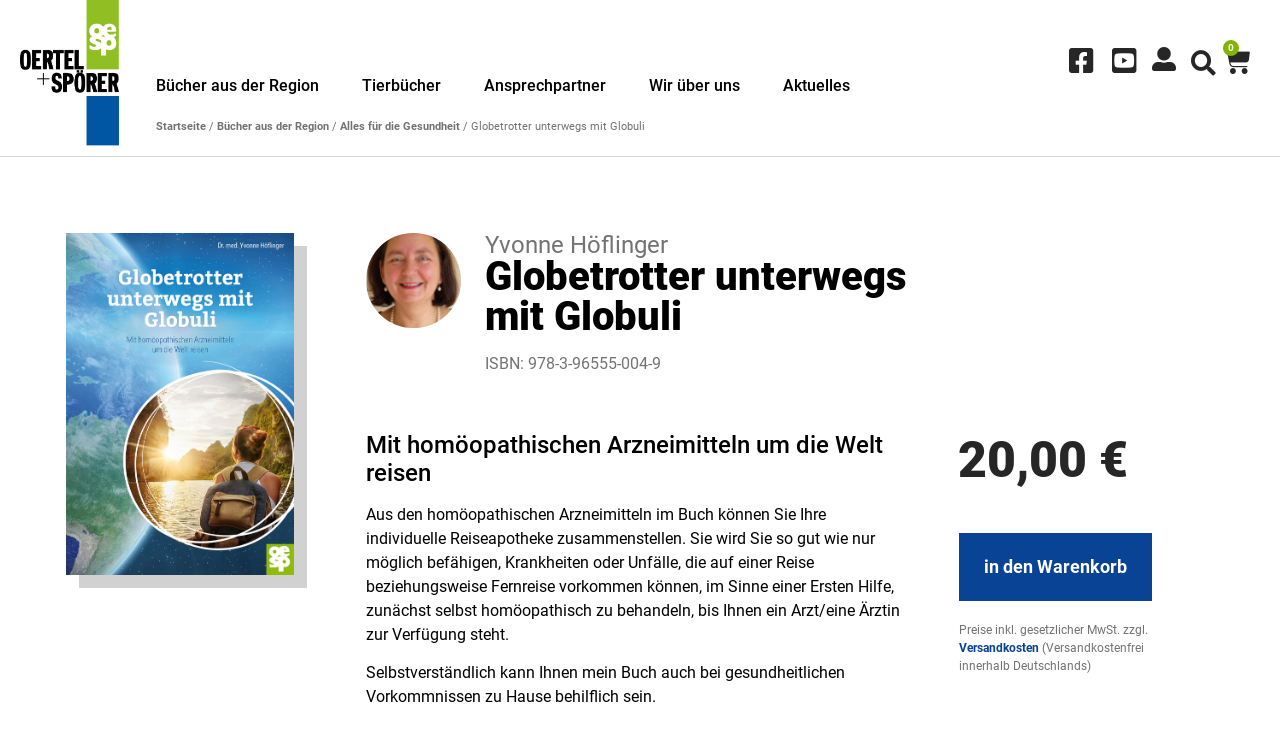

--- FILE ---
content_type: text/html; charset=UTF-8
request_url: https://www.oertel-spoerer.de/produkt/globetrotter-unterwegs-mit-globuli/
body_size: 30623
content:
<!doctype html>
<html lang="de">
<head>
	<meta charset="UTF-8">
	<meta name="viewport" content="width=device-width, initial-scale=1">
	<link rel="profile" href="https://gmpg.org/xfn/11">
	<meta name='robots' content='index, follow, max-image-preview:large, max-snippet:-1, max-video-preview:-1' />
	<style>img:is([sizes="auto" i], [sizes^="auto," i]) { contain-intrinsic-size: 3000px 1500px }</style>
	
	<!-- This site is optimized with the Yoast SEO plugin v24.9 - https://yoast.com/wordpress/plugins/seo/ -->
	<title>Globetrotter unterwegs mit Globuli - OERTEL + SPÖRER Verlag</title>
	<meta name="description" content="Sie können sich mit diesem Buch Ihre individuelle Apotheke zusammenstellen. 32 Arzneimittel sind eine überschaubare Menge. Jedes dieser homöopathischen Einzelarzneimittel wird auf seine Einsatzmöglichkeiten hin in diesem Buch beschrieben." />
	<link rel="canonical" href="https://www.oertel-spoerer.de/produkt/globetrotter-unterwegs-mit-globuli/" />
	<meta property="og:locale" content="de_DE" />
	<meta property="og:type" content="article" />
	<meta property="og:title" content="Globetrotter unterwegs mit Globuli - OERTEL + SPÖRER Verlag" />
	<meta property="og:description" content="Sie können sich mit diesem Buch Ihre individuelle Apotheke zusammenstellen. 32 Arzneimittel sind eine überschaubare Menge. Jedes dieser homöopathischen Einzelarzneimittel wird auf seine Einsatzmöglichkeiten hin in diesem Buch beschrieben." />
	<meta property="og:url" content="https://www.oertel-spoerer.de/produkt/globetrotter-unterwegs-mit-globuli/" />
	<meta property="og:site_name" content="OERTEL + SPÖRER Verlag" />
	<meta property="article:modified_time" content="2025-12-01T09:19:28+00:00" />
	<meta property="og:image" content="https://www.oertel-spoerer.de/wp-content/uploads/2021/09/globetrotter-unterwegs-mit-globuli.jpg" />
	<meta property="og:image:width" content="533" />
	<meta property="og:image:height" content="800" />
	<meta property="og:image:type" content="image/jpeg" />
	<meta name="twitter:card" content="summary_large_image" />
	<script type="application/ld+json" class="yoast-schema-graph">{"@context":"https://schema.org","@graph":[{"@type":"WebPage","@id":"https://www.oertel-spoerer.de/produkt/globetrotter-unterwegs-mit-globuli/","url":"https://www.oertel-spoerer.de/produkt/globetrotter-unterwegs-mit-globuli/","name":"Globetrotter unterwegs mit Globuli - OERTEL + SPÖRER Verlag","isPartOf":{"@id":"https://www.oertel-spoerer.de/#website"},"primaryImageOfPage":{"@id":"https://www.oertel-spoerer.de/produkt/globetrotter-unterwegs-mit-globuli/#primaryimage"},"image":{"@id":"https://www.oertel-spoerer.de/produkt/globetrotter-unterwegs-mit-globuli/#primaryimage"},"thumbnailUrl":"https://www.oertel-spoerer.de/wp-content/uploads/2021/09/globetrotter-unterwegs-mit-globuli.jpg","datePublished":"2019-08-29T23:00:00+00:00","dateModified":"2025-12-01T09:19:28+00:00","description":"Sie können sich mit diesem Buch Ihre individuelle Apotheke zusammenstellen. 32 Arzneimittel sind eine überschaubare Menge. Jedes dieser homöopathischen Einzelarzneimittel wird auf seine Einsatzmöglichkeiten hin in diesem Buch beschrieben.","breadcrumb":{"@id":"https://www.oertel-spoerer.de/produkt/globetrotter-unterwegs-mit-globuli/#breadcrumb"},"inLanguage":"de","potentialAction":[{"@type":"ReadAction","target":["https://www.oertel-spoerer.de/produkt/globetrotter-unterwegs-mit-globuli/"]}]},{"@type":"ImageObject","inLanguage":"de","@id":"https://www.oertel-spoerer.de/produkt/globetrotter-unterwegs-mit-globuli/#primaryimage","url":"https://www.oertel-spoerer.de/wp-content/uploads/2021/09/globetrotter-unterwegs-mit-globuli.jpg","contentUrl":"https://www.oertel-spoerer.de/wp-content/uploads/2021/09/globetrotter-unterwegs-mit-globuli.jpg","width":533,"height":800},{"@type":"BreadcrumbList","@id":"https://www.oertel-spoerer.de/produkt/globetrotter-unterwegs-mit-globuli/#breadcrumb","itemListElement":[{"@type":"ListItem","position":1,"name":"Startseite","item":"https://www.oertel-spoerer.de/"},{"@type":"ListItem","position":2,"name":"Neuerscheinungen","item":"https://www.oertel-spoerer.de/neuerscheinungen/"},{"@type":"ListItem","position":3,"name":"Globetrotter unterwegs mit Globuli"}]},{"@type":"WebSite","@id":"https://www.oertel-spoerer.de/#website","url":"https://www.oertel-spoerer.de/","name":"OERTEL + SPÖRER Verlag","description":"","publisher":{"@id":"https://www.oertel-spoerer.de/#organization"},"potentialAction":[{"@type":"SearchAction","target":{"@type":"EntryPoint","urlTemplate":"https://www.oertel-spoerer.de/?s={search_term_string}"},"query-input":{"@type":"PropertyValueSpecification","valueRequired":true,"valueName":"search_term_string"}}],"inLanguage":"de"},{"@type":"Organization","@id":"https://www.oertel-spoerer.de/#organization","name":"OERTEL + SPÖRER Verlag","url":"https://www.oertel-spoerer.de/","logo":{"@type":"ImageObject","inLanguage":"de","@id":"https://www.oertel-spoerer.de/#/schema/logo/image/","url":"https://www.oertel-spoerer.de/wp-content/uploads/2021/03/fav_oesp.jpg","contentUrl":"https://www.oertel-spoerer.de/wp-content/uploads/2021/03/fav_oesp.jpg","width":48,"height":48,"caption":"OERTEL + SPÖRER Verlag"},"image":{"@id":"https://www.oertel-spoerer.de/#/schema/logo/image/"}}]}</script>
	<!-- / Yoast SEO plugin. -->


<link rel="alternate" type="application/rss+xml" title="OERTEL + SPÖRER Verlag &raquo; Feed" href="https://www.oertel-spoerer.de/feed/" />
<link rel='stylesheet' id='premium-addons-css' href='https://www.oertel-spoerer.de/wp-content/plugins/premium-addons-for-elementor/assets/frontend/min-css/premium-addons.min.css?ver=4.11.2' media='all' />
<style id='wp-emoji-styles-inline-css'>

	img.wp-smiley, img.emoji {
		display: inline !important;
		border: none !important;
		box-shadow: none !important;
		height: 1em !important;
		width: 1em !important;
		margin: 0 0.07em !important;
		vertical-align: -0.1em !important;
		background: none !important;
		padding: 0 !important;
	}
</style>
<link rel='stylesheet' id='wp-block-library-css' href='https://www.oertel-spoerer.de/wp-includes/css/dist/block-library/style.min.css?ver=6.8.3' media='all' />
<style id='global-styles-inline-css'>
:root{--wp--preset--aspect-ratio--square: 1;--wp--preset--aspect-ratio--4-3: 4/3;--wp--preset--aspect-ratio--3-4: 3/4;--wp--preset--aspect-ratio--3-2: 3/2;--wp--preset--aspect-ratio--2-3: 2/3;--wp--preset--aspect-ratio--16-9: 16/9;--wp--preset--aspect-ratio--9-16: 9/16;--wp--preset--color--black: #000000;--wp--preset--color--cyan-bluish-gray: #abb8c3;--wp--preset--color--white: #ffffff;--wp--preset--color--pale-pink: #f78da7;--wp--preset--color--vivid-red: #cf2e2e;--wp--preset--color--luminous-vivid-orange: #ff6900;--wp--preset--color--luminous-vivid-amber: #fcb900;--wp--preset--color--light-green-cyan: #7bdcb5;--wp--preset--color--vivid-green-cyan: #00d084;--wp--preset--color--pale-cyan-blue: #8ed1fc;--wp--preset--color--vivid-cyan-blue: #0693e3;--wp--preset--color--vivid-purple: #9b51e0;--wp--preset--gradient--vivid-cyan-blue-to-vivid-purple: linear-gradient(135deg,rgba(6,147,227,1) 0%,rgb(155,81,224) 100%);--wp--preset--gradient--light-green-cyan-to-vivid-green-cyan: linear-gradient(135deg,rgb(122,220,180) 0%,rgb(0,208,130) 100%);--wp--preset--gradient--luminous-vivid-amber-to-luminous-vivid-orange: linear-gradient(135deg,rgba(252,185,0,1) 0%,rgba(255,105,0,1) 100%);--wp--preset--gradient--luminous-vivid-orange-to-vivid-red: linear-gradient(135deg,rgba(255,105,0,1) 0%,rgb(207,46,46) 100%);--wp--preset--gradient--very-light-gray-to-cyan-bluish-gray: linear-gradient(135deg,rgb(238,238,238) 0%,rgb(169,184,195) 100%);--wp--preset--gradient--cool-to-warm-spectrum: linear-gradient(135deg,rgb(74,234,220) 0%,rgb(151,120,209) 20%,rgb(207,42,186) 40%,rgb(238,44,130) 60%,rgb(251,105,98) 80%,rgb(254,248,76) 100%);--wp--preset--gradient--blush-light-purple: linear-gradient(135deg,rgb(255,206,236) 0%,rgb(152,150,240) 100%);--wp--preset--gradient--blush-bordeaux: linear-gradient(135deg,rgb(254,205,165) 0%,rgb(254,45,45) 50%,rgb(107,0,62) 100%);--wp--preset--gradient--luminous-dusk: linear-gradient(135deg,rgb(255,203,112) 0%,rgb(199,81,192) 50%,rgb(65,88,208) 100%);--wp--preset--gradient--pale-ocean: linear-gradient(135deg,rgb(255,245,203) 0%,rgb(182,227,212) 50%,rgb(51,167,181) 100%);--wp--preset--gradient--electric-grass: linear-gradient(135deg,rgb(202,248,128) 0%,rgb(113,206,126) 100%);--wp--preset--gradient--midnight: linear-gradient(135deg,rgb(2,3,129) 0%,rgb(40,116,252) 100%);--wp--preset--font-size--small: 13px;--wp--preset--font-size--medium: 20px;--wp--preset--font-size--large: 36px;--wp--preset--font-size--x-large: 42px;--wp--preset--spacing--20: 0.44rem;--wp--preset--spacing--30: 0.67rem;--wp--preset--spacing--40: 1rem;--wp--preset--spacing--50: 1.5rem;--wp--preset--spacing--60: 2.25rem;--wp--preset--spacing--70: 3.38rem;--wp--preset--spacing--80: 5.06rem;--wp--preset--shadow--natural: 6px 6px 9px rgba(0, 0, 0, 0.2);--wp--preset--shadow--deep: 12px 12px 50px rgba(0, 0, 0, 0.4);--wp--preset--shadow--sharp: 6px 6px 0px rgba(0, 0, 0, 0.2);--wp--preset--shadow--outlined: 6px 6px 0px -3px rgba(255, 255, 255, 1), 6px 6px rgba(0, 0, 0, 1);--wp--preset--shadow--crisp: 6px 6px 0px rgba(0, 0, 0, 1);}:root { --wp--style--global--content-size: 800px;--wp--style--global--wide-size: 1200px; }:where(body) { margin: 0; }.wp-site-blocks > .alignleft { float: left; margin-right: 2em; }.wp-site-blocks > .alignright { float: right; margin-left: 2em; }.wp-site-blocks > .aligncenter { justify-content: center; margin-left: auto; margin-right: auto; }:where(.wp-site-blocks) > * { margin-block-start: 24px; margin-block-end: 0; }:where(.wp-site-blocks) > :first-child { margin-block-start: 0; }:where(.wp-site-blocks) > :last-child { margin-block-end: 0; }:root { --wp--style--block-gap: 24px; }:root :where(.is-layout-flow) > :first-child{margin-block-start: 0;}:root :where(.is-layout-flow) > :last-child{margin-block-end: 0;}:root :where(.is-layout-flow) > *{margin-block-start: 24px;margin-block-end: 0;}:root :where(.is-layout-constrained) > :first-child{margin-block-start: 0;}:root :where(.is-layout-constrained) > :last-child{margin-block-end: 0;}:root :where(.is-layout-constrained) > *{margin-block-start: 24px;margin-block-end: 0;}:root :where(.is-layout-flex){gap: 24px;}:root :where(.is-layout-grid){gap: 24px;}.is-layout-flow > .alignleft{float: left;margin-inline-start: 0;margin-inline-end: 2em;}.is-layout-flow > .alignright{float: right;margin-inline-start: 2em;margin-inline-end: 0;}.is-layout-flow > .aligncenter{margin-left: auto !important;margin-right: auto !important;}.is-layout-constrained > .alignleft{float: left;margin-inline-start: 0;margin-inline-end: 2em;}.is-layout-constrained > .alignright{float: right;margin-inline-start: 2em;margin-inline-end: 0;}.is-layout-constrained > .aligncenter{margin-left: auto !important;margin-right: auto !important;}.is-layout-constrained > :where(:not(.alignleft):not(.alignright):not(.alignfull)){max-width: var(--wp--style--global--content-size);margin-left: auto !important;margin-right: auto !important;}.is-layout-constrained > .alignwide{max-width: var(--wp--style--global--wide-size);}body .is-layout-flex{display: flex;}.is-layout-flex{flex-wrap: wrap;align-items: center;}.is-layout-flex > :is(*, div){margin: 0;}body .is-layout-grid{display: grid;}.is-layout-grid > :is(*, div){margin: 0;}body{padding-top: 0px;padding-right: 0px;padding-bottom: 0px;padding-left: 0px;}a:where(:not(.wp-element-button)){text-decoration: underline;}:root :where(.wp-element-button, .wp-block-button__link){background-color: #32373c;border-width: 0;color: #fff;font-family: inherit;font-size: inherit;line-height: inherit;padding: calc(0.667em + 2px) calc(1.333em + 2px);text-decoration: none;}.has-black-color{color: var(--wp--preset--color--black) !important;}.has-cyan-bluish-gray-color{color: var(--wp--preset--color--cyan-bluish-gray) !important;}.has-white-color{color: var(--wp--preset--color--white) !important;}.has-pale-pink-color{color: var(--wp--preset--color--pale-pink) !important;}.has-vivid-red-color{color: var(--wp--preset--color--vivid-red) !important;}.has-luminous-vivid-orange-color{color: var(--wp--preset--color--luminous-vivid-orange) !important;}.has-luminous-vivid-amber-color{color: var(--wp--preset--color--luminous-vivid-amber) !important;}.has-light-green-cyan-color{color: var(--wp--preset--color--light-green-cyan) !important;}.has-vivid-green-cyan-color{color: var(--wp--preset--color--vivid-green-cyan) !important;}.has-pale-cyan-blue-color{color: var(--wp--preset--color--pale-cyan-blue) !important;}.has-vivid-cyan-blue-color{color: var(--wp--preset--color--vivid-cyan-blue) !important;}.has-vivid-purple-color{color: var(--wp--preset--color--vivid-purple) !important;}.has-black-background-color{background-color: var(--wp--preset--color--black) !important;}.has-cyan-bluish-gray-background-color{background-color: var(--wp--preset--color--cyan-bluish-gray) !important;}.has-white-background-color{background-color: var(--wp--preset--color--white) !important;}.has-pale-pink-background-color{background-color: var(--wp--preset--color--pale-pink) !important;}.has-vivid-red-background-color{background-color: var(--wp--preset--color--vivid-red) !important;}.has-luminous-vivid-orange-background-color{background-color: var(--wp--preset--color--luminous-vivid-orange) !important;}.has-luminous-vivid-amber-background-color{background-color: var(--wp--preset--color--luminous-vivid-amber) !important;}.has-light-green-cyan-background-color{background-color: var(--wp--preset--color--light-green-cyan) !important;}.has-vivid-green-cyan-background-color{background-color: var(--wp--preset--color--vivid-green-cyan) !important;}.has-pale-cyan-blue-background-color{background-color: var(--wp--preset--color--pale-cyan-blue) !important;}.has-vivid-cyan-blue-background-color{background-color: var(--wp--preset--color--vivid-cyan-blue) !important;}.has-vivid-purple-background-color{background-color: var(--wp--preset--color--vivid-purple) !important;}.has-black-border-color{border-color: var(--wp--preset--color--black) !important;}.has-cyan-bluish-gray-border-color{border-color: var(--wp--preset--color--cyan-bluish-gray) !important;}.has-white-border-color{border-color: var(--wp--preset--color--white) !important;}.has-pale-pink-border-color{border-color: var(--wp--preset--color--pale-pink) !important;}.has-vivid-red-border-color{border-color: var(--wp--preset--color--vivid-red) !important;}.has-luminous-vivid-orange-border-color{border-color: var(--wp--preset--color--luminous-vivid-orange) !important;}.has-luminous-vivid-amber-border-color{border-color: var(--wp--preset--color--luminous-vivid-amber) !important;}.has-light-green-cyan-border-color{border-color: var(--wp--preset--color--light-green-cyan) !important;}.has-vivid-green-cyan-border-color{border-color: var(--wp--preset--color--vivid-green-cyan) !important;}.has-pale-cyan-blue-border-color{border-color: var(--wp--preset--color--pale-cyan-blue) !important;}.has-vivid-cyan-blue-border-color{border-color: var(--wp--preset--color--vivid-cyan-blue) !important;}.has-vivid-purple-border-color{border-color: var(--wp--preset--color--vivid-purple) !important;}.has-vivid-cyan-blue-to-vivid-purple-gradient-background{background: var(--wp--preset--gradient--vivid-cyan-blue-to-vivid-purple) !important;}.has-light-green-cyan-to-vivid-green-cyan-gradient-background{background: var(--wp--preset--gradient--light-green-cyan-to-vivid-green-cyan) !important;}.has-luminous-vivid-amber-to-luminous-vivid-orange-gradient-background{background: var(--wp--preset--gradient--luminous-vivid-amber-to-luminous-vivid-orange) !important;}.has-luminous-vivid-orange-to-vivid-red-gradient-background{background: var(--wp--preset--gradient--luminous-vivid-orange-to-vivid-red) !important;}.has-very-light-gray-to-cyan-bluish-gray-gradient-background{background: var(--wp--preset--gradient--very-light-gray-to-cyan-bluish-gray) !important;}.has-cool-to-warm-spectrum-gradient-background{background: var(--wp--preset--gradient--cool-to-warm-spectrum) !important;}.has-blush-light-purple-gradient-background{background: var(--wp--preset--gradient--blush-light-purple) !important;}.has-blush-bordeaux-gradient-background{background: var(--wp--preset--gradient--blush-bordeaux) !important;}.has-luminous-dusk-gradient-background{background: var(--wp--preset--gradient--luminous-dusk) !important;}.has-pale-ocean-gradient-background{background: var(--wp--preset--gradient--pale-ocean) !important;}.has-electric-grass-gradient-background{background: var(--wp--preset--gradient--electric-grass) !important;}.has-midnight-gradient-background{background: var(--wp--preset--gradient--midnight) !important;}.has-small-font-size{font-size: var(--wp--preset--font-size--small) !important;}.has-medium-font-size{font-size: var(--wp--preset--font-size--medium) !important;}.has-large-font-size{font-size: var(--wp--preset--font-size--large) !important;}.has-x-large-font-size{font-size: var(--wp--preset--font-size--x-large) !important;}
:root :where(.wp-block-pullquote){font-size: 1.5em;line-height: 1.6;}
</style>
<link rel='stylesheet' id='photoswipe-css' href='https://www.oertel-spoerer.de/wp-content/plugins/woocommerce/assets/css/photoswipe/photoswipe.min.css?ver=9.8.6' media='all' />
<link rel='stylesheet' id='photoswipe-default-skin-css' href='https://www.oertel-spoerer.de/wp-content/plugins/woocommerce/assets/css/photoswipe/default-skin/default-skin.min.css?ver=9.8.6' media='all' />
<link rel='stylesheet' id='woocommerce-layout-css' href='https://www.oertel-spoerer.de/wp-content/plugins/woocommerce/assets/css/woocommerce-layout.css?ver=9.8.6' media='all' />
<link rel='stylesheet' id='woocommerce-smallscreen-css' href='https://www.oertel-spoerer.de/wp-content/plugins/woocommerce/assets/css/woocommerce-smallscreen.css?ver=9.8.6' media='only screen and (max-width: 768px)' />
<link rel='stylesheet' id='woocommerce-general-css' href='https://www.oertel-spoerer.de/wp-content/plugins/woocommerce/assets/css/woocommerce.css?ver=9.8.6' media='all' />
<style id='woocommerce-inline-inline-css'>
.woocommerce form .form-row .required { visibility: visible; }
</style>
<link rel='stylesheet' id='dashicons-css' href='https://www.oertel-spoerer.de/wp-includes/css/dashicons.min.css?ver=6.8.3' media='all' />
<link rel='stylesheet' id='brands-styles-css' href='https://www.oertel-spoerer.de/wp-content/plugins/woocommerce/assets/css/brands.css?ver=9.8.6' media='all' />
<link rel='stylesheet' id='hello-elementor-css' href='https://www.oertel-spoerer.de/wp-content/themes/hello-elementor/style.min.css?ver=3.3.0' media='all' />
<link rel='stylesheet' id='hello-elementor-theme-style-css' href='https://www.oertel-spoerer.de/wp-content/themes/hello-elementor/theme.min.css?ver=3.3.0' media='all' />
<link rel='stylesheet' id='hello-elementor-header-footer-css' href='https://www.oertel-spoerer.de/wp-content/themes/hello-elementor/header-footer.min.css?ver=3.3.0' media='all' />
<link rel='stylesheet' id='elementor-frontend-css' href='https://www.oertel-spoerer.de/wp-content/plugins/elementor/assets/css/frontend.min.css?ver=3.28.3' media='all' />
<style id='elementor-frontend-inline-css'>

				.elementor-widget-woocommerce-checkout-page .woocommerce table.woocommerce-checkout-review-order-table {
				    margin: var(--sections-margin, 24px 0 24px 0);
				    padding: var(--sections-padding, 16px 16px);
				}
				.elementor-widget-woocommerce-checkout-page .woocommerce table.woocommerce-checkout-review-order-table .cart_item td.product-name {
				    padding-right: 20px;
				}
				.elementor-widget-woocommerce-checkout-page .woocommerce .woocommerce-checkout #payment {
					border: none;
					padding: 0;
				}
				.elementor-widget-woocommerce-checkout-page .woocommerce .e-checkout__order_review-2 {
					background: var(--sections-background-color, #ffffff);
				    border-radius: var(--sections-border-radius, 3px);
				    padding: var(--sections-padding, 16px 30px);
				    margin: var(--sections-margin, 0 0 24px 0);
				    border-style: var(--sections-border-type, solid);
				    border-color: var(--sections-border-color, #D5D8DC);
				    border-width: 1px;
				    display: block;
				}
				.elementor-widget-woocommerce-checkout-page .woocommerce-checkout .place-order {
					display: -webkit-box;
					display: -ms-flexbox;
					display: flex;
					-webkit-box-orient: vertical;
					-webkit-box-direction: normal;
					-ms-flex-direction: column;
					flex-direction: column;
					-ms-flex-wrap: wrap;
					flex-wrap: wrap;
					padding: 0;
					margin-bottom: 0;
					margin-top: 1em;
					-webkit-box-align: var(--place-order-title-alignment, stretch);
					-ms-flex-align: var(--place-order-title-alignment, stretch);
					align-items: var(--place-order-title-alignment, stretch); 
				}
				.elementor-widget-woocommerce-checkout-page .woocommerce-checkout #place_order {
					background-color: #5bc0de;
					width: var(--purchase-button-width, auto);
					float: none;
					color: var(--purchase-button-normal-text-color, #ffffff);
					min-height: auto;
					padding: var(--purchase-button-padding, 1em 1em);
					border-radius: var(--purchase-button-border-radius, 3px); 
		        }
		        .elementor-widget-woocommerce-checkout-page .woocommerce-checkout #place_order:hover {
					background-color: #5bc0de;
					color: var(--purchase-button-hover-text-color, #ffffff);
					border-color: var(--purchase-button-hover-border-color, #5bc0de);
					-webkit-transition-duration: var(--purchase-button-hover-transition-duration, 0.3s);
					-o-transition-duration: var(--purchase-button-hover-transition-duration, 0.3s);
					transition-duration: var(--purchase-button-hover-transition-duration, 0.3s); 
                }
			
</style>
<link rel='stylesheet' id='widget-image-css' href='https://www.oertel-spoerer.de/wp-content/plugins/elementor/assets/css/widget-image.min.css?ver=3.28.3' media='all' />
<link rel='stylesheet' id='widget-nav-menu-css' href='https://www.oertel-spoerer.de/wp-content/plugins/elementor-pro/assets/css/widget-nav-menu.min.css?ver=3.28.3' media='all' />
<link rel='stylesheet' id='widget-icon-list-css' href='https://www.oertel-spoerer.de/wp-content/plugins/elementor/assets/css/widget-icon-list.min.css?ver=3.28.3' media='all' />
<link rel='stylesheet' id='widget-search-form-css' href='https://www.oertel-spoerer.de/wp-content/plugins/elementor-pro/assets/css/widget-search-form.min.css?ver=3.28.3' media='all' />
<link rel='stylesheet' id='elementor-icons-shared-0-css' href='https://www.oertel-spoerer.de/wp-content/plugins/elementor/assets/lib/font-awesome/css/fontawesome.min.css?ver=5.15.3' media='all' />
<link rel='stylesheet' id='elementor-icons-fa-solid-css' href='https://www.oertel-spoerer.de/wp-content/plugins/elementor/assets/lib/font-awesome/css/solid.min.css?ver=5.15.3' media='all' />
<link rel='stylesheet' id='widget-woocommerce-menu-cart-css' href='https://www.oertel-spoerer.de/wp-content/plugins/elementor-pro/assets/css/widget-woocommerce-menu-cart.min.css?ver=3.28.3' media='all' />
<link rel='stylesheet' id='widget-heading-css' href='https://www.oertel-spoerer.de/wp-content/plugins/elementor/assets/css/widget-heading.min.css?ver=3.28.3' media='all' />
<link rel='stylesheet' id='widget-posts-css' href='https://www.oertel-spoerer.de/wp-content/plugins/elementor-pro/assets/css/widget-posts.min.css?ver=3.28.3' media='all' />
<link rel='stylesheet' id='widget-woocommerce-product-price-css' href='https://www.oertel-spoerer.de/wp-content/plugins/elementor-pro/assets/css/widget-woocommerce-product-price.min.css?ver=3.28.3' media='all' />
<link rel='stylesheet' id='widget-woocommerce-product-add-to-cart-css' href='https://www.oertel-spoerer.de/wp-content/plugins/elementor-pro/assets/css/widget-woocommerce-product-add-to-cart.min.css?ver=3.28.3' media='all' />
<link rel='stylesheet' id='widget-tabs-css' href='https://www.oertel-spoerer.de/wp-content/plugins/elementor/assets/css/widget-tabs.min.css?ver=3.28.3' media='all' />
<link rel='stylesheet' id='e-animation-slideInLeft-css' href='https://www.oertel-spoerer.de/wp-content/plugins/elementor/assets/lib/animations/styles/slideInLeft.min.css?ver=3.28.3' media='all' />
<link rel='stylesheet' id='e-animation-rollIn-css' href='https://www.oertel-spoerer.de/wp-content/plugins/elementor/assets/lib/animations/styles/rollIn.min.css?ver=3.28.3' media='all' />
<link rel='stylesheet' id='e-popup-css' href='https://www.oertel-spoerer.de/wp-content/plugins/elementor-pro/assets/css/conditionals/popup.min.css?ver=3.28.3' media='all' />
<link rel='stylesheet' id='e-animation-fadeIn-css' href='https://www.oertel-spoerer.de/wp-content/plugins/elementor/assets/lib/animations/styles/fadeIn.min.css?ver=3.28.3' media='all' />
<link rel='stylesheet' id='elementor-icons-css' href='https://www.oertel-spoerer.de/wp-content/plugins/elementor/assets/lib/eicons/css/elementor-icons.min.css?ver=5.36.0' media='all' />
<link rel='stylesheet' id='elementor-post-21-css' href='https://www.oertel-spoerer.de/wp-content/uploads/elementor/css/post-21.css?ver=1745308470' media='all' />
<link rel='stylesheet' id='elementor-post-37-css' href='https://www.oertel-spoerer.de/wp-content/uploads/elementor/css/post-37.css?ver=1745308470' media='all' />
<link rel='stylesheet' id='elementor-post-23-css' href='https://www.oertel-spoerer.de/wp-content/uploads/elementor/css/post-23.css?ver=1745308470' media='all' />
<link rel='stylesheet' id='elementor-post-57-css' href='https://www.oertel-spoerer.de/wp-content/uploads/elementor/css/post-57.css?ver=1745308496' media='all' />
<link rel='stylesheet' id='elementor-post-1295-css' href='https://www.oertel-spoerer.de/wp-content/uploads/elementor/css/post-1295.css?ver=1745308471' media='all' />
<link rel='stylesheet' id='elementor-post-507-css' href='https://www.oertel-spoerer.de/wp-content/uploads/elementor/css/post-507.css?ver=1745308471' media='all' />
<link rel='stylesheet' id='borlabs-cookie-css' href='https://www.oertel-spoerer.de/wp-content/cache/borlabs-cookie/borlabs-cookie_1_de.css?ver=2.3-10' media='all' />
<link rel='stylesheet' id='woocommerce-gzd-layout-css' href='https://www.oertel-spoerer.de/wp-content/plugins/woocommerce-germanized/build/static/layout-styles.css?ver=3.19.9' media='all' />
<style id='woocommerce-gzd-layout-inline-css'>
.woocommerce-checkout .shop_table { background-color: #eeeeee; } .product p.deposit-packaging-type { font-size: 1.25em !important; } p.woocommerce-shipping-destination { display: none; }
                .wc-gzd-nutri-score-value-a {
                    background: url(https://www.oertel-spoerer.de/wp-content/plugins/woocommerce-germanized/assets/images/nutri-score-a.svg) no-repeat;
                }
                .wc-gzd-nutri-score-value-b {
                    background: url(https://www.oertel-spoerer.de/wp-content/plugins/woocommerce-germanized/assets/images/nutri-score-b.svg) no-repeat;
                }
                .wc-gzd-nutri-score-value-c {
                    background: url(https://www.oertel-spoerer.de/wp-content/plugins/woocommerce-germanized/assets/images/nutri-score-c.svg) no-repeat;
                }
                .wc-gzd-nutri-score-value-d {
                    background: url(https://www.oertel-spoerer.de/wp-content/plugins/woocommerce-germanized/assets/images/nutri-score-d.svg) no-repeat;
                }
                .wc-gzd-nutri-score-value-e {
                    background: url(https://www.oertel-spoerer.de/wp-content/plugins/woocommerce-germanized/assets/images/nutri-score-e.svg) no-repeat;
                }
            
</style>
<link rel='stylesheet' id='hello-elementor-child-style-css' href='https://www.oertel-spoerer.de/wp-content/themes/hello-theme-child-master/style.css?ver=1.0.0' media='all' />
<link rel='stylesheet' id='ecs-styles-css' href='https://www.oertel-spoerer.de/wp-content/plugins/ele-custom-skin/assets/css/ecs-style.css?ver=3.1.9' media='all' />
<link rel='stylesheet' id='elementor-post-102-css' href='https://www.oertel-spoerer.de/wp-content/uploads/elementor/css/post-102.css?ver=1741853206' media='all' />
<link rel='stylesheet' id='elementor-post-143-css' href='https://www.oertel-spoerer.de/wp-content/uploads/elementor/css/post-143.css?ver=1634028313' media='all' />
<link rel='stylesheet' id='elementor-post-305-css' href='https://www.oertel-spoerer.de/wp-content/uploads/elementor/css/post-305.css?ver=1634214708' media='all' />
<link rel='stylesheet' id='elementor-post-380-css' href='https://www.oertel-spoerer.de/wp-content/uploads/elementor/css/post-380.css?ver=1634576552' media='all' />
<link rel='stylesheet' id='elementor-post-598-css' href='https://www.oertel-spoerer.de/wp-content/uploads/elementor/css/post-598.css?ver=1645785021' media='all' />
<link rel='stylesheet' id='elementor-post-685-css' href='https://www.oertel-spoerer.de/wp-content/uploads/elementor/css/post-685.css?ver=1634543550' media='all' />
<link rel='stylesheet' id='elementor-post-1333-css' href='https://www.oertel-spoerer.de/wp-content/uploads/elementor/css/post-1333.css?ver=1627400194' media='all' />
<link rel='stylesheet' id='elementor-icons-fa-brands-css' href='https://www.oertel-spoerer.de/wp-content/plugins/elementor/assets/lib/font-awesome/css/brands.min.css?ver=5.15.3' media='all' />
<script src="https://www.oertel-spoerer.de/wp-includes/js/jquery/jquery.min.js?ver=3.7.1" id="jquery-core-js"></script>
<script src="https://www.oertel-spoerer.de/wp-includes/js/jquery/jquery-migrate.min.js?ver=3.4.1" id="jquery-migrate-js"></script>
<script src="https://www.oertel-spoerer.de/wp-content/plugins/flowpaper-lite-pdf-flipbook/assets/lity/lity.min.js" id="lity-js-js"></script>
<script src="https://www.oertel-spoerer.de/wp-content/plugins/woocommerce/assets/js/jquery-blockui/jquery.blockUI.min.js?ver=2.7.0-wc.9.8.6" id="jquery-blockui-js" defer data-wp-strategy="defer"></script>
<script id="wc-add-to-cart-js-extra">
var wc_add_to_cart_params = {"ajax_url":"\/wp-admin\/admin-ajax.php","wc_ajax_url":"\/?wc-ajax=%%endpoint%%","i18n_view_cart":"Warenkorb anzeigen","cart_url":"https:\/\/www.oertel-spoerer.de\/warenkorb\/","is_cart":"","cart_redirect_after_add":"no"};
</script>
<script src="https://www.oertel-spoerer.de/wp-content/plugins/woocommerce/assets/js/frontend/add-to-cart.min.js?ver=9.8.6" id="wc-add-to-cart-js" defer data-wp-strategy="defer"></script>
<script src="https://www.oertel-spoerer.de/wp-content/plugins/woocommerce/assets/js/zoom/jquery.zoom.min.js?ver=1.7.21-wc.9.8.6" id="zoom-js" defer data-wp-strategy="defer"></script>
<script src="https://www.oertel-spoerer.de/wp-content/plugins/woocommerce/assets/js/flexslider/jquery.flexslider.min.js?ver=2.7.2-wc.9.8.6" id="flexslider-js" defer data-wp-strategy="defer"></script>
<script src="https://www.oertel-spoerer.de/wp-content/plugins/woocommerce/assets/js/photoswipe/photoswipe.min.js?ver=4.1.1-wc.9.8.6" id="photoswipe-js" defer data-wp-strategy="defer"></script>
<script src="https://www.oertel-spoerer.de/wp-content/plugins/woocommerce/assets/js/photoswipe/photoswipe-ui-default.min.js?ver=4.1.1-wc.9.8.6" id="photoswipe-ui-default-js" defer data-wp-strategy="defer"></script>
<script id="wc-single-product-js-extra">
var wc_single_product_params = {"i18n_required_rating_text":"Bitte w\u00e4hlen Sie eine Bewertung","i18n_rating_options":["1 von 5\u00a0Sternen","2 von 5\u00a0Sternen","3 von 5\u00a0Sternen","4 von 5\u00a0Sternen","5 von 5\u00a0Sternen"],"i18n_product_gallery_trigger_text":"Bildergalerie im Vollbildmodus anzeigen","review_rating_required":"yes","flexslider":{"rtl":false,"animation":"slide","smoothHeight":true,"directionNav":false,"controlNav":"thumbnails","slideshow":false,"animationSpeed":500,"animationLoop":false,"allowOneSlide":false},"zoom_enabled":"1","zoom_options":[],"photoswipe_enabled":"1","photoswipe_options":{"shareEl":false,"closeOnScroll":false,"history":false,"hideAnimationDuration":0,"showAnimationDuration":0},"flexslider_enabled":"1"};
</script>
<script src="https://www.oertel-spoerer.de/wp-content/plugins/woocommerce/assets/js/frontend/single-product.min.js?ver=9.8.6" id="wc-single-product-js" defer data-wp-strategy="defer"></script>
<script src="https://www.oertel-spoerer.de/wp-content/plugins/woocommerce/assets/js/js-cookie/js.cookie.min.js?ver=2.1.4-wc.9.8.6" id="js-cookie-js" defer data-wp-strategy="defer"></script>
<script id="woocommerce-js-extra">
var woocommerce_params = {"ajax_url":"\/wp-admin\/admin-ajax.php","wc_ajax_url":"\/?wc-ajax=%%endpoint%%","i18n_password_show":"Passwort anzeigen","i18n_password_hide":"Passwort verbergen"};
</script>
<script src="https://www.oertel-spoerer.de/wp-content/plugins/woocommerce/assets/js/frontend/woocommerce.min.js?ver=9.8.6" id="woocommerce-js" defer data-wp-strategy="defer"></script>
<script id="borlabs-cookie-prioritize-js-extra">
var borlabsCookiePrioritized = {"domain":"www.oertel-spoerer.de","path":"\/","version":"1","bots":"1","optInJS":{"statistics":{"google-analytics":"[base64]"}}};
</script>
<script src="https://www.oertel-spoerer.de/wp-content/plugins/borlabs-cookie/assets/javascript/borlabs-cookie-prioritize.min.js?ver=2.3" id="borlabs-cookie-prioritize-js"></script>
<script id="wc-gzd-unit-price-observer-queue-js-extra">
var wc_gzd_unit_price_observer_queue_params = {"ajax_url":"\/wp-admin\/admin-ajax.php","wc_ajax_url":"\/?wc-ajax=%%endpoint%%","refresh_unit_price_nonce":"82f187b0bb"};
</script>
<script src="https://www.oertel-spoerer.de/wp-content/plugins/woocommerce-germanized/build/static/unit-price-observer-queue.js?ver=3.19.9" id="wc-gzd-unit-price-observer-queue-js" defer data-wp-strategy="defer"></script>
<script src="https://www.oertel-spoerer.de/wp-content/plugins/woocommerce/assets/js/accounting/accounting.min.js?ver=0.4.2" id="accounting-js"></script>
<script id="wc-gzd-unit-price-observer-js-extra">
var wc_gzd_unit_price_observer_params = {"wrapper":".product","price_selector":{"p.price":{"is_total_price":false,"is_primary_selector":true,"quantity_selector":""}},"replace_price":"1","product_id":"2700","price_decimal_sep":",","price_thousand_sep":".","qty_selector":"input.quantity, input.qty","refresh_on_load":""};
</script>
<script src="https://www.oertel-spoerer.de/wp-content/plugins/woocommerce-germanized/build/static/unit-price-observer.js?ver=3.19.9" id="wc-gzd-unit-price-observer-js" defer data-wp-strategy="defer"></script>
<script id="ecs_ajax_load-js-extra">
var ecs_ajax_params = {"ajaxurl":"https:\/\/www.oertel-spoerer.de\/wp-admin\/admin-ajax.php","posts":"{\"page\":0,\"product\":\"globetrotter-unterwegs-mit-globuli\",\"post_type\":\"product\",\"name\":\"globetrotter-unterwegs-mit-globuli\",\"error\":\"\",\"m\":\"\",\"p\":0,\"post_parent\":\"\",\"subpost\":\"\",\"subpost_id\":\"\",\"attachment\":\"\",\"attachment_id\":0,\"pagename\":\"\",\"page_id\":0,\"second\":\"\",\"minute\":\"\",\"hour\":\"\",\"day\":0,\"monthnum\":0,\"year\":0,\"w\":0,\"category_name\":\"\",\"tag\":\"\",\"cat\":\"\",\"tag_id\":\"\",\"author\":\"\",\"author_name\":\"\",\"feed\":\"\",\"tb\":\"\",\"paged\":0,\"meta_key\":\"\",\"meta_value\":\"\",\"preview\":\"\",\"s\":\"\",\"sentence\":\"\",\"title\":\"\",\"fields\":\"all\",\"menu_order\":\"\",\"embed\":\"\",\"category__in\":[],\"category__not_in\":[],\"category__and\":[],\"post__in\":[],\"post__not_in\":[],\"post_name__in\":[],\"tag__in\":[],\"tag__not_in\":[],\"tag__and\":[],\"tag_slug__in\":[],\"tag_slug__and\":[],\"post_parent__in\":[],\"post_parent__not_in\":[],\"author__in\":[],\"author__not_in\":[],\"search_columns\":[],\"ignore_sticky_posts\":false,\"suppress_filters\":false,\"cache_results\":true,\"update_post_term_cache\":true,\"update_menu_item_cache\":false,\"lazy_load_term_meta\":true,\"update_post_meta_cache\":true,\"posts_per_page\":120,\"nopaging\":false,\"comments_per_page\":\"50\",\"no_found_rows\":false,\"order\":\"DESC\"}"};
</script>
<script src="https://www.oertel-spoerer.de/wp-content/plugins/ele-custom-skin/assets/js/ecs_ajax_pagination.js?ver=3.1.9" id="ecs_ajax_load-js"></script>
<script src="https://www.oertel-spoerer.de/wp-content/plugins/ele-custom-skin/assets/js/ecs.js?ver=3.1.9" id="ecs-script-js"></script>
<link rel="https://api.w.org/" href="https://www.oertel-spoerer.de/wp-json/" /><link rel="alternate" title="JSON" type="application/json" href="https://www.oertel-spoerer.de/wp-json/wp/v2/product/2700" /><link rel="EditURI" type="application/rsd+xml" title="RSD" href="https://www.oertel-spoerer.de/xmlrpc.php?rsd" />
<meta name="generator" content="WordPress 6.8.3" />
<meta name="generator" content="WooCommerce 9.8.6" />
<link rel='shortlink' href='https://www.oertel-spoerer.de/?p=2700' />
<link rel="alternate" title="oEmbed (JSON)" type="application/json+oembed" href="https://www.oertel-spoerer.de/wp-json/oembed/1.0/embed?url=https%3A%2F%2Fwww.oertel-spoerer.de%2Fprodukt%2Fglobetrotter-unterwegs-mit-globuli%2F" />
<link rel="alternate" title="oEmbed (XML)" type="text/xml+oembed" href="https://www.oertel-spoerer.de/wp-json/oembed/1.0/embed?url=https%3A%2F%2Fwww.oertel-spoerer.de%2Fprodukt%2Fglobetrotter-unterwegs-mit-globuli%2F&#038;format=xml" />
<meta name="description" content="Seiten: 112
Ausgabe: Spiralbindung">
	<noscript><style>.woocommerce-product-gallery{ opacity: 1 !important; }</style></noscript>
	<meta name="generator" content="Elementor 3.28.3; features: additional_custom_breakpoints, e_local_google_fonts; settings: css_print_method-external, google_font-enabled, font_display-auto">
			<style>
				.e-con.e-parent:nth-of-type(n+4):not(.e-lazyloaded):not(.e-no-lazyload),
				.e-con.e-parent:nth-of-type(n+4):not(.e-lazyloaded):not(.e-no-lazyload) * {
					background-image: none !important;
				}
				@media screen and (max-height: 1024px) {
					.e-con.e-parent:nth-of-type(n+3):not(.e-lazyloaded):not(.e-no-lazyload),
					.e-con.e-parent:nth-of-type(n+3):not(.e-lazyloaded):not(.e-no-lazyload) * {
						background-image: none !important;
					}
				}
				@media screen and (max-height: 640px) {
					.e-con.e-parent:nth-of-type(n+2):not(.e-lazyloaded):not(.e-no-lazyload),
					.e-con.e-parent:nth-of-type(n+2):not(.e-lazyloaded):not(.e-no-lazyload) * {
						background-image: none !important;
					}
				}
			</style>
			<link rel="icon" href="https://www.oertel-spoerer.de/wp-content/uploads/2021/03/fav_oesp.jpg" sizes="32x32" />
<link rel="icon" href="https://www.oertel-spoerer.de/wp-content/uploads/2021/03/fav_oesp.jpg" sizes="192x192" />
<link rel="apple-touch-icon" href="https://www.oertel-spoerer.de/wp-content/uploads/2021/03/fav_oesp.jpg" />
<meta name="msapplication-TileImage" content="https://www.oertel-spoerer.de/wp-content/uploads/2021/03/fav_oesp.jpg" />
<style type="text/css">/** Mega Menu CSS: fs **/</style>
<meta name="generator" content="WP Rocket 3.18.3" data-wpr-features="wpr_desktop" /></head>
<body class="wp-singular product-template-default single single-product postid-2700 wp-custom-logo wp-embed-responsive wp-theme-hello-elementor wp-child-theme-hello-theme-child-master theme-hello-elementor woocommerce woocommerce-page woocommerce-no-js theme-default elementor-default elementor-template-full-width elementor-kit-21 elementor-page-57">


<a class="skip-link screen-reader-text" href="#content">Zum Inhalt springen</a>

		<div data-rocket-location-hash="b6ab50416833cc87ffbd10b235b4f0f6" data-elementor-type="header" data-elementor-id="37" class="elementor elementor-37 elementor-location-header" data-elementor-post-type="elementor_library">
					<header class="elementor-section elementor-top-section elementor-element elementor-element-209203c6 elementor-section-content-middle elementor-hidden-phone elementor-section-boxed elementor-section-height-default elementor-section-height-default" data-id="209203c6" data-element_type="section" data-settings="{&quot;background_background&quot;:&quot;classic&quot;}">
						<div data-rocket-location-hash="0b3376bad69c5a64f5d59c7096455786" class="elementor-container elementor-column-gap-no">
					<div class="elementor-column elementor-col-33 elementor-top-column elementor-element elementor-element-6b399d2d" data-id="6b399d2d" data-element_type="column">
			<div class="elementor-widget-wrap elementor-element-populated">
						<div class="elementor-element elementor-element-d906f70 elementor-widget elementor-widget-image" data-id="d906f70" data-element_type="widget" data-widget_type="image.default">
																<a href="/">
							<img fetchpriority="high" width="339" height="500" src="https://www.oertel-spoerer.de/wp-content/uploads/2021/03/logo_oertelspoerer.png" class="attachment-large size-large wp-image-30" alt="" srcset="https://www.oertel-spoerer.de/wp-content/uploads/2021/03/logo_oertelspoerer.png 339w, https://www.oertel-spoerer.de/wp-content/uploads/2021/03/logo_oertelspoerer-203x300.png 203w" sizes="(max-width: 339px) 100vw, 339px" />								</a>
															</div>
					</div>
		</div>
				<div class="elementor-column elementor-col-33 elementor-top-column elementor-element elementor-element-4f58b2dd" data-id="4f58b2dd" data-element_type="column">
			<div class="elementor-widget-wrap elementor-element-populated">
						<div class="elementor-element elementor-element-4e313ad1 elementor-nav-menu__align-start elementor-nav-menu--stretch elementor-nav-menu--dropdown-tablet elementor-nav-menu__text-align-aside elementor-nav-menu--toggle elementor-nav-menu--burger elementor-widget elementor-widget-nav-menu" data-id="4e313ad1" data-element_type="widget" data-settings="{&quot;full_width&quot;:&quot;stretch&quot;,&quot;submenu_icon&quot;:{&quot;value&quot;:&quot;&lt;i class=\&quot;\&quot;&gt;&lt;\/i&gt;&quot;,&quot;library&quot;:&quot;&quot;},&quot;layout&quot;:&quot;horizontal&quot;,&quot;toggle&quot;:&quot;burger&quot;}" data-widget_type="nav-menu.default">
								<nav aria-label="Menü" class="elementor-nav-menu--main elementor-nav-menu__container elementor-nav-menu--layout-horizontal e--pointer-none">
				<ul id="menu-1-4e313ad1" class="elementor-nav-menu"><li class="menu-item menu-item-type-taxonomy menu-item-object-product_cat current-product-ancestor menu-item-has-children menu-item-897"><a href="https://www.oertel-spoerer.de/produkt-kategorie/buecher-aus-der-region/" class="elementor-item">Bücher aus der Region</a>
<ul class="sub-menu elementor-nav-menu--dropdown">
	<li class="inactive menu-item menu-item-type-custom menu-item-object-custom menu-item-0"><a href="https://www.oertel-spoerer.de/produkt-kategorie/buecher-aus-der-region/neuerscheinungen-regionalia/" class="elementor-sub-item">Neuerscheinungen</a></li>
	<li class="inactive menu-item menu-item-type-custom menu-item-object-custom menu-item-0"><a href="https://www.oertel-spoerer.de/produkt-kategorie/buecher-aus-der-region/gesundheit/" class="elementor-sub-item">Alles für die Gesundheit</a></li>
	<li class="inactive menu-item menu-item-type-custom menu-item-object-custom menu-item-0"><a href="https://www.oertel-spoerer.de/produkt-kategorie/buecher-aus-der-region/geschichte/" class="elementor-sub-item">Aus der Geschichte Baden-Württembergs</a></li>
	<li class="inactive menu-item menu-item-type-custom menu-item-object-custom menu-item-0"><a href="https://www.oertel-spoerer.de/produkt-kategorie/buecher-aus-der-region/bildbaende/" class="elementor-sub-item">Bildbände</a></li>
	<li class="inactive menu-item menu-item-type-custom menu-item-object-custom menu-item-0"><a href="https://www.oertel-spoerer.de/produkt-kategorie/buecher-aus-der-region/geschenkbuch/" class="elementor-sub-item">Geschenkbuch</a></li>
	<li class="inactive menu-item menu-item-type-custom menu-item-object-custom menu-item-0"><a href="https://www.oertel-spoerer.de/produkt-kategorie/buecher-aus-der-region/hoerbuch/" class="elementor-sub-item">Hörbuch</a></li>
	<li class="inactive menu-item menu-item-type-custom menu-item-object-custom menu-item-0"><a href="https://www.oertel-spoerer.de/produkt-kategorie/buecher-aus-der-region/freizeitfuehrer/" class="elementor-sub-item">Freizeitführer</a></li>
	<li class="inactive menu-item menu-item-type-custom menu-item-object-custom menu-item-0"><a href="https://www.oertel-spoerer.de/produkt-kategorie/buecher-aus-der-region/kalender/" class="elementor-sub-item">Kalender</a></li>
	<li class="inactive menu-item menu-item-type-custom menu-item-object-custom menu-item-0"><a href="https://www.oertel-spoerer.de/produkt-kategorie/buecher-aus-der-region/kinderbuecher/" class="elementor-sub-item">Kinderbücher</a></li>
	<li class="inactive menu-item menu-item-type-custom menu-item-object-custom menu-item-0"><a href="https://www.oertel-spoerer.de/produkt-kategorie/buecher-aus-der-region/kochen-und-backen/" class="elementor-sub-item">Kochen und Backen</a></li>
	<li class="inactive menu-item menu-item-type-custom menu-item-object-custom menu-item-0"><a href="https://www.oertel-spoerer.de/produkt-kategorie/buecher-aus-der-region/krimis/" class="elementor-sub-item">Krimis</a></li>
	<li class="inactive menu-item menu-item-type-custom menu-item-object-custom menu-item-0"><a href="https://www.oertel-spoerer.de/produkt-kategorie/buecher-aus-der-region/koerper-und-geist/" class="elementor-sub-item">Körper und Geist</a></li>
	<li class="inactive menu-item menu-item-type-custom menu-item-object-custom menu-item-0"><a href="https://www.oertel-spoerer.de/produkt-kategorie/buecher-aus-der-region/lebensbilder/" class="elementor-sub-item">Lebensbilder</a></li>
	<li class="inactive menu-item menu-item-type-custom menu-item-object-custom menu-item-0"><a href="https://www.oertel-spoerer.de/produkt-kategorie/buecher-aus-der-region/radfuehrer/" class="elementor-sub-item">Radführer</a></li>
	<li class="inactive menu-item menu-item-type-custom menu-item-object-custom menu-item-0"><a href="https://www.oertel-spoerer.de/produkt-kategorie/buecher-aus-der-region/romane/" class="elementor-sub-item">Romane</a></li>
	<li class="inactive menu-item menu-item-type-custom menu-item-object-custom menu-item-0"><a href="https://www.oertel-spoerer.de/produkt-kategorie/buecher-aus-der-region/schwaebisches/" class="elementor-sub-item">Schwäbisches</a></li>
	<li class="inactive menu-item menu-item-type-custom menu-item-object-custom menu-item-0"><a href="https://www.oertel-spoerer.de/produkt-kategorie/buecher-aus-der-region/stadtfuehrer/" class="elementor-sub-item">Stadtführer</a></li>
	<li class="inactive menu-item menu-item-type-custom menu-item-object-custom menu-item-0"><a href="https://www.oertel-spoerer.de/produkt-kategorie/buecher-aus-der-region/ebooks/" class="elementor-sub-item">eBooks</a></li>
</ul>
</li>
<li class="menu-item menu-item-type-taxonomy menu-item-object-product_cat menu-item-has-children menu-item-898"><a href="https://www.oertel-spoerer.de/produkt-kategorie/tierbuecher/" class="elementor-item">Tierbücher</a>
<ul class="sub-menu elementor-nav-menu--dropdown">
	<li class="inactive menu-item menu-item-type-custom menu-item-object-custom menu-item-0"><a href="https://www.oertel-spoerer.de/produkt-kategorie/tierbuecher/neuerscheinungen-tierbuecher/" class="elementor-sub-item">Neuerscheinungen</a></li>
	<li class="inactive menu-item menu-item-type-custom menu-item-object-custom menu-item-0"><a href="https://www.oertel-spoerer.de/produkt-kategorie/tierbuecher/gefluegel/" class="elementor-sub-item">Geflügel / Geflügelzucht</a></li>
	<li class="inactive menu-item menu-item-type-custom menu-item-object-custom menu-item-0"><a href="https://www.oertel-spoerer.de/produkt-kategorie/tierbuecher/kaninchen/" class="elementor-sub-item">Kaninchen / Rassekaninchenzucht</a></li>
	<li class="inactive menu-item menu-item-type-custom menu-item-object-custom menu-item-0"><a href="https://www.oertel-spoerer.de/produkt-kategorie/tierbuecher/katzen/" class="elementor-sub-item">Katzen</a></li>
	<li class="inactive menu-item menu-item-type-custom menu-item-object-custom menu-item-0"><a href="https://www.oertel-spoerer.de/produkt-kategorie/tierbuecher/heim-und-nutztiere/" class="elementor-sub-item">Heim- und Nutztiere</a></li>
	<li class="inactive menu-item menu-item-type-custom menu-item-object-custom menu-item-0"><a href="https://www.oertel-spoerer.de/produkt-kategorie/tierbuecher/humorvolles/" class="elementor-sub-item">Humorvolles</a></li>
	<li class="inactive menu-item menu-item-type-custom menu-item-object-custom menu-item-0"><a href="https://www.oertel-spoerer.de/produkt-kategorie/tierbuecher/hund-und-mensch/" class="elementor-sub-item">Hund und Mensch</a></li>
	<li class="inactive menu-item menu-item-type-custom menu-item-object-custom menu-item-0"><a href="https://www.oertel-spoerer.de/produkt-kategorie/tierbuecher/hundeausbildung/" class="elementor-sub-item">Hundeausbildung / Hundesport</a></li>
	<li class="inactive menu-item menu-item-type-custom menu-item-object-custom menu-item-0"><a href="https://www.oertel-spoerer.de/produkt-kategorie/tierbuecher/hunderassen/" class="elementor-sub-item">Hunderassen</a></li>
	<li class="inactive menu-item menu-item-type-custom menu-item-object-custom menu-item-0"><a href="https://www.oertel-spoerer.de/produkt-kategorie/tierbuecher/hundeerziehung/" class="elementor-sub-item">Hundeverhalten / Hundeerziehung</a></li>
	<li class="inactive menu-item menu-item-type-custom menu-item-object-custom menu-item-0"><a href="https://www.oertel-spoerer.de/produkt-kategorie/tierbuecher/papageienvoegel/" class="elementor-sub-item">Papageienvögel</a></li>
	<li class="inactive menu-item menu-item-type-custom menu-item-object-custom menu-item-0"><a href="https://www.oertel-spoerer.de/produkt-kategorie/tierbuecher/tauben/" class="elementor-sub-item">Tauben / Taubenzucht</a></li>
	<li class="inactive menu-item menu-item-type-custom menu-item-object-custom menu-item-0"><a href="https://www.oertel-spoerer.de/produkt-kategorie/tierbuecher/tiergesundheit/" class="elementor-sub-item">Tiergesundheit / Ernährung</a></li>
	<li class="inactive menu-item menu-item-type-custom menu-item-object-custom menu-item-0"><a href="https://www.oertel-spoerer.de/produkt-kategorie/tierbuecher/voegel/" class="elementor-sub-item">Vögel</a></li>
	<li class="inactive menu-item menu-item-type-custom menu-item-object-custom menu-item-0"><a href="https://www.oertel-spoerer.de/produkt-kategorie/tierbuecher/wildtiere/" class="elementor-sub-item">Wildtiere</a></li>
</ul>
</li>
<li class="menu-item menu-item-type-post_type menu-item-object-page menu-item-has-children menu-item-470"><a href="https://www.oertel-spoerer.de/ansprechpartner/" class="elementor-item">Ansprechpartner</a>
<ul class="sub-menu elementor-nav-menu--dropdown">
	<li class="menu-item menu-item-type-post_type menu-item-object-page menu-item-1246"><a href="https://www.oertel-spoerer.de/ansprechpartner/bestellungen/" class="elementor-sub-item">Bestellungen</a></li>
	<li class="menu-item menu-item-type-post_type menu-item-object-page menu-item-1247"><a href="https://www.oertel-spoerer.de/ansprechpartner/buchhandel/" class="elementor-sub-item">Buchhandel</a></li>
	<li class="menu-item menu-item-type-post_type menu-item-object-page menu-item-1248"><a href="https://www.oertel-spoerer.de/ansprechpartner/manuskripte/" class="elementor-sub-item">Manuskripte</a></li>
	<li class="menu-item menu-item-type-post_type menu-item-object-page menu-item-1249"><a href="https://www.oertel-spoerer.de/ansprechpartner/presse/" class="elementor-sub-item">Presse</a></li>
	<li class="menu-item menu-item-type-post_type menu-item-object-page menu-item-1250"><a href="https://www.oertel-spoerer.de/ansprechpartner/veranstaltungen/" class="elementor-sub-item">Veranstaltungen</a></li>
</ul>
</li>
<li class="menu-item menu-item-type-post_type menu-item-object-page menu-item-has-children menu-item-157"><a href="https://www.oertel-spoerer.de/wir-ueber-uns/" class="elementor-item">Wir über uns</a>
<ul class="sub-menu elementor-nav-menu--dropdown">
	<li class="menu-item menu-item-type-post_type menu-item-object-page menu-item-160"><a href="https://www.oertel-spoerer.de/wir-ueber-uns/der-verlag/" class="elementor-sub-item">Der Verlag</a></li>
	<li class="menu-item menu-item-type-custom menu-item-object-custom menu-item-3207"><a href="/autoren/regionalia/" class="elementor-sub-item">Die Autoren &#8211; Regionalia</a></li>
	<li class="menu-item menu-item-type-custom menu-item-object-custom menu-item-3206"><a href="/autoren/tierbuecher/" class="elementor-sub-item">Die Autoren &#8211; Tierbücher</a></li>
</ul>
</li>
<li class="menu-item menu-item-type-post_type menu-item-object-page menu-item-has-children menu-item-469"><a href="https://www.oertel-spoerer.de/aktuelles/" class="elementor-item">Aktuelles</a>
<ul class="sub-menu elementor-nav-menu--dropdown">
	<li class="menu-item menu-item-type-post_type menu-item-object-page menu-item-800"><a href="https://www.oertel-spoerer.de/aktuelles/neues-aus-dem-verlag/" class="elementor-sub-item">Neues aus dem Verlag</a></li>
	<li class="menu-item menu-item-type-post_type menu-item-object-page menu-item-801"><a href="https://www.oertel-spoerer.de/aktuelles/veranstaltungen/" class="elementor-sub-item">Veranstaltungen</a></li>
</ul>
</li>
</ul>			</nav>
					<div class="elementor-menu-toggle" role="button" tabindex="0" aria-label="Menu Toggle" aria-expanded="false">
			<i aria-hidden="true" role="presentation" class="elementor-menu-toggle__icon--open eicon-menu-bar"></i><i aria-hidden="true" role="presentation" class="elementor-menu-toggle__icon--close eicon-close"></i>		</div>
					<nav class="elementor-nav-menu--dropdown elementor-nav-menu__container" aria-hidden="true">
				<ul id="menu-2-4e313ad1" class="elementor-nav-menu"><li class="menu-item menu-item-type-taxonomy menu-item-object-product_cat current-product-ancestor menu-item-has-children menu-item-897"><a href="https://www.oertel-spoerer.de/produkt-kategorie/buecher-aus-der-region/" class="elementor-item" tabindex="-1">Bücher aus der Region</a>
<ul class="sub-menu elementor-nav-menu--dropdown">
	<li class="inactive menu-item menu-item-type-custom menu-item-object-custom menu-item-0"><a href="https://www.oertel-spoerer.de/produkt-kategorie/buecher-aus-der-region/neuerscheinungen-regionalia/" class="elementor-sub-item" tabindex="-1">Neuerscheinungen</a></li>
	<li class="inactive menu-item menu-item-type-custom menu-item-object-custom menu-item-0"><a href="https://www.oertel-spoerer.de/produkt-kategorie/buecher-aus-der-region/gesundheit/" class="elementor-sub-item" tabindex="-1">Alles für die Gesundheit</a></li>
	<li class="inactive menu-item menu-item-type-custom menu-item-object-custom menu-item-0"><a href="https://www.oertel-spoerer.de/produkt-kategorie/buecher-aus-der-region/geschichte/" class="elementor-sub-item" tabindex="-1">Aus der Geschichte Baden-Württembergs</a></li>
	<li class="inactive menu-item menu-item-type-custom menu-item-object-custom menu-item-0"><a href="https://www.oertel-spoerer.de/produkt-kategorie/buecher-aus-der-region/bildbaende/" class="elementor-sub-item" tabindex="-1">Bildbände</a></li>
	<li class="inactive menu-item menu-item-type-custom menu-item-object-custom menu-item-0"><a href="https://www.oertel-spoerer.de/produkt-kategorie/buecher-aus-der-region/geschenkbuch/" class="elementor-sub-item" tabindex="-1">Geschenkbuch</a></li>
	<li class="inactive menu-item menu-item-type-custom menu-item-object-custom menu-item-0"><a href="https://www.oertel-spoerer.de/produkt-kategorie/buecher-aus-der-region/hoerbuch/" class="elementor-sub-item" tabindex="-1">Hörbuch</a></li>
	<li class="inactive menu-item menu-item-type-custom menu-item-object-custom menu-item-0"><a href="https://www.oertel-spoerer.de/produkt-kategorie/buecher-aus-der-region/freizeitfuehrer/" class="elementor-sub-item" tabindex="-1">Freizeitführer</a></li>
	<li class="inactive menu-item menu-item-type-custom menu-item-object-custom menu-item-0"><a href="https://www.oertel-spoerer.de/produkt-kategorie/buecher-aus-der-region/kalender/" class="elementor-sub-item" tabindex="-1">Kalender</a></li>
	<li class="inactive menu-item menu-item-type-custom menu-item-object-custom menu-item-0"><a href="https://www.oertel-spoerer.de/produkt-kategorie/buecher-aus-der-region/kinderbuecher/" class="elementor-sub-item" tabindex="-1">Kinderbücher</a></li>
	<li class="inactive menu-item menu-item-type-custom menu-item-object-custom menu-item-0"><a href="https://www.oertel-spoerer.de/produkt-kategorie/buecher-aus-der-region/kochen-und-backen/" class="elementor-sub-item" tabindex="-1">Kochen und Backen</a></li>
	<li class="inactive menu-item menu-item-type-custom menu-item-object-custom menu-item-0"><a href="https://www.oertel-spoerer.de/produkt-kategorie/buecher-aus-der-region/krimis/" class="elementor-sub-item" tabindex="-1">Krimis</a></li>
	<li class="inactive menu-item menu-item-type-custom menu-item-object-custom menu-item-0"><a href="https://www.oertel-spoerer.de/produkt-kategorie/buecher-aus-der-region/koerper-und-geist/" class="elementor-sub-item" tabindex="-1">Körper und Geist</a></li>
	<li class="inactive menu-item menu-item-type-custom menu-item-object-custom menu-item-0"><a href="https://www.oertel-spoerer.de/produkt-kategorie/buecher-aus-der-region/lebensbilder/" class="elementor-sub-item" tabindex="-1">Lebensbilder</a></li>
	<li class="inactive menu-item menu-item-type-custom menu-item-object-custom menu-item-0"><a href="https://www.oertel-spoerer.de/produkt-kategorie/buecher-aus-der-region/radfuehrer/" class="elementor-sub-item" tabindex="-1">Radführer</a></li>
	<li class="inactive menu-item menu-item-type-custom menu-item-object-custom menu-item-0"><a href="https://www.oertel-spoerer.de/produkt-kategorie/buecher-aus-der-region/romane/" class="elementor-sub-item" tabindex="-1">Romane</a></li>
	<li class="inactive menu-item menu-item-type-custom menu-item-object-custom menu-item-0"><a href="https://www.oertel-spoerer.de/produkt-kategorie/buecher-aus-der-region/schwaebisches/" class="elementor-sub-item" tabindex="-1">Schwäbisches</a></li>
	<li class="inactive menu-item menu-item-type-custom menu-item-object-custom menu-item-0"><a href="https://www.oertel-spoerer.de/produkt-kategorie/buecher-aus-der-region/stadtfuehrer/" class="elementor-sub-item" tabindex="-1">Stadtführer</a></li>
	<li class="inactive menu-item menu-item-type-custom menu-item-object-custom menu-item-0"><a href="https://www.oertel-spoerer.de/produkt-kategorie/buecher-aus-der-region/ebooks/" class="elementor-sub-item" tabindex="-1">eBooks</a></li>
</ul>
</li>
<li class="menu-item menu-item-type-taxonomy menu-item-object-product_cat menu-item-has-children menu-item-898"><a href="https://www.oertel-spoerer.de/produkt-kategorie/tierbuecher/" class="elementor-item" tabindex="-1">Tierbücher</a>
<ul class="sub-menu elementor-nav-menu--dropdown">
	<li class="inactive menu-item menu-item-type-custom menu-item-object-custom menu-item-0"><a href="https://www.oertel-spoerer.de/produkt-kategorie/tierbuecher/neuerscheinungen-tierbuecher/" class="elementor-sub-item" tabindex="-1">Neuerscheinungen</a></li>
	<li class="inactive menu-item menu-item-type-custom menu-item-object-custom menu-item-0"><a href="https://www.oertel-spoerer.de/produkt-kategorie/tierbuecher/gefluegel/" class="elementor-sub-item" tabindex="-1">Geflügel / Geflügelzucht</a></li>
	<li class="inactive menu-item menu-item-type-custom menu-item-object-custom menu-item-0"><a href="https://www.oertel-spoerer.de/produkt-kategorie/tierbuecher/kaninchen/" class="elementor-sub-item" tabindex="-1">Kaninchen / Rassekaninchenzucht</a></li>
	<li class="inactive menu-item menu-item-type-custom menu-item-object-custom menu-item-0"><a href="https://www.oertel-spoerer.de/produkt-kategorie/tierbuecher/katzen/" class="elementor-sub-item" tabindex="-1">Katzen</a></li>
	<li class="inactive menu-item menu-item-type-custom menu-item-object-custom menu-item-0"><a href="https://www.oertel-spoerer.de/produkt-kategorie/tierbuecher/heim-und-nutztiere/" class="elementor-sub-item" tabindex="-1">Heim- und Nutztiere</a></li>
	<li class="inactive menu-item menu-item-type-custom menu-item-object-custom menu-item-0"><a href="https://www.oertel-spoerer.de/produkt-kategorie/tierbuecher/humorvolles/" class="elementor-sub-item" tabindex="-1">Humorvolles</a></li>
	<li class="inactive menu-item menu-item-type-custom menu-item-object-custom menu-item-0"><a href="https://www.oertel-spoerer.de/produkt-kategorie/tierbuecher/hund-und-mensch/" class="elementor-sub-item" tabindex="-1">Hund und Mensch</a></li>
	<li class="inactive menu-item menu-item-type-custom menu-item-object-custom menu-item-0"><a href="https://www.oertel-spoerer.de/produkt-kategorie/tierbuecher/hundeausbildung/" class="elementor-sub-item" tabindex="-1">Hundeausbildung / Hundesport</a></li>
	<li class="inactive menu-item menu-item-type-custom menu-item-object-custom menu-item-0"><a href="https://www.oertel-spoerer.de/produkt-kategorie/tierbuecher/hunderassen/" class="elementor-sub-item" tabindex="-1">Hunderassen</a></li>
	<li class="inactive menu-item menu-item-type-custom menu-item-object-custom menu-item-0"><a href="https://www.oertel-spoerer.de/produkt-kategorie/tierbuecher/hundeerziehung/" class="elementor-sub-item" tabindex="-1">Hundeverhalten / Hundeerziehung</a></li>
	<li class="inactive menu-item menu-item-type-custom menu-item-object-custom menu-item-0"><a href="https://www.oertel-spoerer.de/produkt-kategorie/tierbuecher/papageienvoegel/" class="elementor-sub-item" tabindex="-1">Papageienvögel</a></li>
	<li class="inactive menu-item menu-item-type-custom menu-item-object-custom menu-item-0"><a href="https://www.oertel-spoerer.de/produkt-kategorie/tierbuecher/tauben/" class="elementor-sub-item" tabindex="-1">Tauben / Taubenzucht</a></li>
	<li class="inactive menu-item menu-item-type-custom menu-item-object-custom menu-item-0"><a href="https://www.oertel-spoerer.de/produkt-kategorie/tierbuecher/tiergesundheit/" class="elementor-sub-item" tabindex="-1">Tiergesundheit / Ernährung</a></li>
	<li class="inactive menu-item menu-item-type-custom menu-item-object-custom menu-item-0"><a href="https://www.oertel-spoerer.de/produkt-kategorie/tierbuecher/voegel/" class="elementor-sub-item" tabindex="-1">Vögel</a></li>
	<li class="inactive menu-item menu-item-type-custom menu-item-object-custom menu-item-0"><a href="https://www.oertel-spoerer.de/produkt-kategorie/tierbuecher/wildtiere/" class="elementor-sub-item" tabindex="-1">Wildtiere</a></li>
</ul>
</li>
<li class="menu-item menu-item-type-post_type menu-item-object-page menu-item-has-children menu-item-470"><a href="https://www.oertel-spoerer.de/ansprechpartner/" class="elementor-item" tabindex="-1">Ansprechpartner</a>
<ul class="sub-menu elementor-nav-menu--dropdown">
	<li class="menu-item menu-item-type-post_type menu-item-object-page menu-item-1246"><a href="https://www.oertel-spoerer.de/ansprechpartner/bestellungen/" class="elementor-sub-item" tabindex="-1">Bestellungen</a></li>
	<li class="menu-item menu-item-type-post_type menu-item-object-page menu-item-1247"><a href="https://www.oertel-spoerer.de/ansprechpartner/buchhandel/" class="elementor-sub-item" tabindex="-1">Buchhandel</a></li>
	<li class="menu-item menu-item-type-post_type menu-item-object-page menu-item-1248"><a href="https://www.oertel-spoerer.de/ansprechpartner/manuskripte/" class="elementor-sub-item" tabindex="-1">Manuskripte</a></li>
	<li class="menu-item menu-item-type-post_type menu-item-object-page menu-item-1249"><a href="https://www.oertel-spoerer.de/ansprechpartner/presse/" class="elementor-sub-item" tabindex="-1">Presse</a></li>
	<li class="menu-item menu-item-type-post_type menu-item-object-page menu-item-1250"><a href="https://www.oertel-spoerer.de/ansprechpartner/veranstaltungen/" class="elementor-sub-item" tabindex="-1">Veranstaltungen</a></li>
</ul>
</li>
<li class="menu-item menu-item-type-post_type menu-item-object-page menu-item-has-children menu-item-157"><a href="https://www.oertel-spoerer.de/wir-ueber-uns/" class="elementor-item" tabindex="-1">Wir über uns</a>
<ul class="sub-menu elementor-nav-menu--dropdown">
	<li class="menu-item menu-item-type-post_type menu-item-object-page menu-item-160"><a href="https://www.oertel-spoerer.de/wir-ueber-uns/der-verlag/" class="elementor-sub-item" tabindex="-1">Der Verlag</a></li>
	<li class="menu-item menu-item-type-custom menu-item-object-custom menu-item-3207"><a href="/autoren/regionalia/" class="elementor-sub-item" tabindex="-1">Die Autoren &#8211; Regionalia</a></li>
	<li class="menu-item menu-item-type-custom menu-item-object-custom menu-item-3206"><a href="/autoren/tierbuecher/" class="elementor-sub-item" tabindex="-1">Die Autoren &#8211; Tierbücher</a></li>
</ul>
</li>
<li class="menu-item menu-item-type-post_type menu-item-object-page menu-item-has-children menu-item-469"><a href="https://www.oertel-spoerer.de/aktuelles/" class="elementor-item" tabindex="-1">Aktuelles</a>
<ul class="sub-menu elementor-nav-menu--dropdown">
	<li class="menu-item menu-item-type-post_type menu-item-object-page menu-item-800"><a href="https://www.oertel-spoerer.de/aktuelles/neues-aus-dem-verlag/" class="elementor-sub-item" tabindex="-1">Neues aus dem Verlag</a></li>
	<li class="menu-item menu-item-type-post_type menu-item-object-page menu-item-801"><a href="https://www.oertel-spoerer.de/aktuelles/veranstaltungen/" class="elementor-sub-item" tabindex="-1">Veranstaltungen</a></li>
</ul>
</li>
</ul>			</nav>
						</div>
				<div class="elementor-element elementor-element-b35de98 elementor-absolute elementor-hidden-phone elementor-widget elementor-widget-woocommerce-breadcrumb" data-id="b35de98" data-element_type="widget" data-settings="{&quot;_position&quot;:&quot;absolute&quot;}" data-widget_type="woocommerce-breadcrumb.default">
					<nav class="woocommerce-breadcrumb" aria-label="Breadcrumb"><a href="https://www.oertel-spoerer.de">Startseite</a>&nbsp;&#47;&nbsp;<a href="https://www.oertel-spoerer.de/produkt-kategorie/buecher-aus-der-region/">Bücher aus der Region</a>&nbsp;&#47;&nbsp;<a href="https://www.oertel-spoerer.de/produkt-kategorie/buecher-aus-der-region/gesundheit/">Alles für die Gesundheit</a>&nbsp;&#47;&nbsp;Globetrotter unterwegs mit Globuli</nav>				</div>
					</div>
		</div>
				<div class="elementor-column elementor-col-33 elementor-top-column elementor-element elementor-element-17f86853" data-id="17f86853" data-element_type="column">
			<div class="elementor-widget-wrap elementor-element-populated">
						<section class="elementor-section elementor-inner-section elementor-element elementor-element-5c6d3e7 elementor-section-boxed elementor-section-height-default elementor-section-height-default" data-id="5c6d3e7" data-element_type="section">
						<div class="elementor-container elementor-column-gap-narrow">
					<div class="elementor-column elementor-col-100 elementor-inner-column elementor-element elementor-element-3db5471" data-id="3db5471" data-element_type="column">
			<div class="elementor-widget-wrap elementor-element-populated">
						<div class="elementor-element elementor-element-b544241 elementor-icon-list--layout-inline elementor-align-right elementor-widget__width-auto elementor-hidden-phone elementor-list-item-link-full_width elementor-widget elementor-widget-icon-list" data-id="b544241" data-element_type="widget" data-widget_type="icon-list.default">
							<ul class="elementor-icon-list-items elementor-inline-items">
							<li class="elementor-icon-list-item elementor-inline-item">
											<a href="https://de-de.facebook.com/oertelundspoerer/" target="_blank">

												<span class="elementor-icon-list-icon">
							<i aria-hidden="true" class="fab fa-facebook-square"></i>						</span>
										<span class="elementor-icon-list-text"></span>
											</a>
									</li>
								<li class="elementor-icon-list-item elementor-inline-item">
											<a href="https://www.youtube.com/channel/UC8uP-OFio6_-t0lntsNg7tQ" target="_blank">

												<span class="elementor-icon-list-icon">
							<i aria-hidden="true" class="fab fa-youtube-square"></i>						</span>
										<span class="elementor-icon-list-text"></span>
											</a>
									</li>
						</ul>
						</div>
				<div class="elementor-element elementor-element-e762a59 elementor-align-center elementor-widget__width-auto elementor-list-item-link-full_width elementor-widget elementor-widget-icon-list" data-id="e762a59" data-element_type="widget" data-widget_type="icon-list.default">
							<ul class="elementor-icon-list-items">
							<li class="elementor-icon-list-item">
											<a href="https://www.oertel-spoerer.de/mein-konto/">

												<span class="elementor-icon-list-icon">
							<i aria-hidden="true" class="fas fa-user-alt"></i>						</span>
										<span class="elementor-icon-list-text"></span>
											</a>
									</li>
						</ul>
						</div>
				<div class="elementor-element elementor-element-10fa4ca elementor-search-form--skin-full_screen elementor-widget__width-auto elementor-hidden-phone elementor-widget elementor-widget-search-form" data-id="10fa4ca" data-element_type="widget" data-settings="{&quot;skin&quot;:&quot;full_screen&quot;}" data-widget_type="search-form.default">
							<search role="search">
			<form class="elementor-search-form" action="https://www.oertel-spoerer.de" method="get">
												<div class="elementor-search-form__toggle" role="button" tabindex="0" aria-label="Suche">
					<i aria-hidden="true" class="fas fa-search"></i>				</div>
								<div class="elementor-search-form__container">
					<label class="elementor-screen-only" for="elementor-search-form-10fa4ca">Suche</label>

					
					<input id="elementor-search-form-10fa4ca" placeholder="Suche... " class="elementor-search-form__input" type="search" name="s" value="">
					
					
										<div class="dialog-lightbox-close-button dialog-close-button" role="button" tabindex="0" aria-label="Close this search box.">
						<i aria-hidden="true" class="eicon-close"></i>					</div>
									</div>
			</form>
		</search>
						</div>
				<div class="elementor-element elementor-element-fde4e0b toggle-icon--cart-solid elementor-widget__width-auto side-cart elementor-menu-cart--items-indicator-bubble elementor-menu-cart--cart-type-side-cart elementor-widget elementor-widget-woocommerce-menu-cart" data-id="fde4e0b" data-element_type="widget" data-settings="{&quot;cart_type&quot;:&quot;side-cart&quot;,&quot;open_cart&quot;:&quot;click&quot;,&quot;automatically_open_cart&quot;:&quot;no&quot;}" data-widget_type="woocommerce-menu-cart.default">
							<div class="elementor-menu-cart__wrapper">
							<div class="elementor-menu-cart__toggle_wrapper">
					<div class="elementor-menu-cart__container elementor-lightbox" aria-hidden="true">
						<div class="elementor-menu-cart__main" aria-hidden="true">
									<div class="elementor-menu-cart__close-button">
					</div>
									<div class="widget_shopping_cart_content">
															</div>
						</div>
					</div>
							<div class="elementor-menu-cart__toggle elementor-button-wrapper">
			<a id="elementor-menu-cart__toggle_button" href="#" class="elementor-menu-cart__toggle_button elementor-button elementor-size-sm" aria-expanded="false">
				<span class="elementor-button-text"><span class="woocommerce-Price-amount amount"><bdi>0,00&nbsp;<span class="woocommerce-Price-currencySymbol">&euro;</span></bdi></span></span>
				<span class="elementor-button-icon">
					<span class="elementor-button-icon-qty" data-counter="0">0</span>
					<i class="eicon-cart-solid"></i>					<span class="elementor-screen-only">Warenkorb</span>
				</span>
			</a>
		</div>
						</div>
					</div> <!-- close elementor-menu-cart__wrapper -->
						</div>
					</div>
		</div>
					</div>
		</section>
					</div>
		</div>
					</div>
		</header>
				<header class="elementor-section elementor-top-section elementor-element elementor-element-15f5fae elementor-section-content-middle elementor-hidden-desktop elementor-hidden-tablet elementor-section-boxed elementor-section-height-default elementor-section-height-default" data-id="15f5fae" data-element_type="section" data-settings="{&quot;background_background&quot;:&quot;classic&quot;}">
						<div data-rocket-location-hash="b3be091174dcd2d7573499587c59c9d9" class="elementor-container elementor-column-gap-default">
					<div class="elementor-column elementor-col-33 elementor-top-column elementor-element elementor-element-8f5a887" data-id="8f5a887" data-element_type="column">
			<div class="elementor-widget-wrap elementor-element-populated">
						<div class="elementor-element elementor-element-52b3f1e elementor-icon-list--layout-inline elementor-align-right elementor-widget__width-auto elementor-list-item-link-full_width elementor-widget elementor-widget-icon-list" data-id="52b3f1e" data-element_type="widget" data-widget_type="icon-list.default">
							<ul class="elementor-icon-list-items elementor-inline-items">
							<li class="elementor-icon-list-item elementor-inline-item">
											<a href="#elementor-action%3Aaction%3Dpopup%3Aopen%26settings%3DeyJpZCI6IjEyOTUiLCJ0b2dnbGUiOmZhbHNlfQ%3D%3D">

												<span class="elementor-icon-list-icon">
							<i aria-hidden="true" class="fas fa-bars"></i>						</span>
										<span class="elementor-icon-list-text"></span>
											</a>
									</li>
						</ul>
						</div>
					</div>
		</div>
				<div class="elementor-column elementor-col-33 elementor-top-column elementor-element elementor-element-b503957" data-id="b503957" data-element_type="column">
			<div class="elementor-widget-wrap elementor-element-populated">
						<div class="elementor-element elementor-element-bbb1835 elementor-widget elementor-widget-image" data-id="bbb1835" data-element_type="widget" data-widget_type="image.default">
																<a href="/">
							<img width="48" height="48" src="https://www.oertel-spoerer.de/wp-content/uploads/2021/03/fav_oesp.jpg" class="attachment-large size-large wp-image-1411" alt="" />								</a>
															</div>
					</div>
		</div>
				<div class="elementor-column elementor-col-33 elementor-top-column elementor-element elementor-element-eeac35d" data-id="eeac35d" data-element_type="column">
			<div class="elementor-widget-wrap elementor-element-populated">
						<div class="elementor-element elementor-element-d672a31 elementor-icon-list--layout-inline elementor-align-right elementor-widget__width-auto elementor-list-item-link-full_width elementor-widget elementor-widget-icon-list" data-id="d672a31" data-element_type="widget" data-widget_type="icon-list.default">
							<ul class="elementor-icon-list-items elementor-inline-items">
							<li class="elementor-icon-list-item elementor-inline-item">
											<a href="https://www.oertel-spoerer.de/mein-konto/">

												<span class="elementor-icon-list-icon">
							<i aria-hidden="true" class="fas fa-user-alt"></i>						</span>
										<span class="elementor-icon-list-text"></span>
											</a>
									</li>
						</ul>
						</div>
				<div class="elementor-element elementor-element-2bf4699 elementor-search-form--skin-full_screen elementor-widget__width-auto elementor-widget elementor-widget-search-form" data-id="2bf4699" data-element_type="widget" data-settings="{&quot;skin&quot;:&quot;full_screen&quot;}" data-widget_type="search-form.default">
							<search role="search">
			<form class="elementor-search-form" action="https://www.oertel-spoerer.de" method="get">
												<div class="elementor-search-form__toggle" role="button" tabindex="0" aria-label="Suche">
					<i aria-hidden="true" class="fas fa-search"></i>				</div>
								<div class="elementor-search-form__container">
					<label class="elementor-screen-only" for="elementor-search-form-2bf4699">Suche</label>

					
					<input id="elementor-search-form-2bf4699" placeholder="Suche... " class="elementor-search-form__input" type="search" name="s" value="">
					
					
										<div class="dialog-lightbox-close-button dialog-close-button" role="button" tabindex="0" aria-label="Close this search box.">
						<i aria-hidden="true" class="eicon-close"></i>					</div>
									</div>
			</form>
		</search>
						</div>
				<div class="elementor-element elementor-element-7a35137 toggle-icon--cart-solid elementor-widget__width-auto elementor-menu-cart--items-indicator-bubble elementor-menu-cart--cart-type-side-cart elementor-widget elementor-widget-woocommerce-menu-cart" data-id="7a35137" data-element_type="widget" data-settings="{&quot;cart_type&quot;:&quot;side-cart&quot;,&quot;open_cart&quot;:&quot;click&quot;,&quot;automatically_open_cart&quot;:&quot;no&quot;}" data-widget_type="woocommerce-menu-cart.default">
							<div class="elementor-menu-cart__wrapper">
							<div class="elementor-menu-cart__toggle_wrapper">
					<div class="elementor-menu-cart__container elementor-lightbox" aria-hidden="true">
						<div class="elementor-menu-cart__main" aria-hidden="true">
									<div class="elementor-menu-cart__close-button">
					</div>
									<div class="widget_shopping_cart_content">
															</div>
						</div>
					</div>
							<div class="elementor-menu-cart__toggle elementor-button-wrapper">
			<a id="elementor-menu-cart__toggle_button" href="#" class="elementor-menu-cart__toggle_button elementor-button elementor-size-sm" aria-expanded="false">
				<span class="elementor-button-text"><span class="woocommerce-Price-amount amount"><bdi>0,00&nbsp;<span class="woocommerce-Price-currencySymbol">&euro;</span></bdi></span></span>
				<span class="elementor-button-icon">
					<span class="elementor-button-icon-qty" data-counter="0">0</span>
					<i class="eicon-cart-solid"></i>					<span class="elementor-screen-only">Warenkorb</span>
				</span>
			</a>
		</div>
						</div>
					</div> <!-- close elementor-menu-cart__wrapper -->
						</div>
					</div>
		</div>
					</div>
		</header>
				</div>
		<div data-rocket-location-hash="2ce8cffa8375d46355e8b47bef867ede" class="woocommerce-notices-wrapper"></div>		<div data-rocket-location-hash="e62916b0814bac033d8ab4cbd8cb0c56" data-elementor-type="product" data-elementor-id="57" class="elementor elementor-57 elementor-location-single post-2700 product type-product status-publish has-post-thumbnail product_cat-gesundheit first instock taxable shipping-taxable purchasable product-type-simple product" data-elementor-post-type="elementor_library">
					<section data-rocket-location-hash="b541198d76e9b78c9291917fd05574fa" class="elementor-section elementor-top-section elementor-element elementor-element-326ba558 elementor-section-boxed elementor-section-height-default elementor-section-height-default" data-id="326ba558" data-element_type="section">
						<div data-rocket-location-hash="1491b6174972043cf400b54a42ed6534" class="elementor-container elementor-column-gap-custom">
					<div class="elementor-column elementor-col-33 elementor-top-column elementor-element elementor-element-18ecd3a4" data-id="18ecd3a4" data-element_type="column" data-settings="{&quot;background_background&quot;:&quot;classic&quot;}">
			<div class="elementor-widget-wrap elementor-element-populated">
				<!-- hidden widget 2700-12b5255 -->		<div class="elementor-element elementor-element-e2e2cbd elementor-widget elementor-widget-theme-post-featured-image elementor-widget-image" data-id="e2e2cbd" data-element_type="widget" data-widget_type="theme-post-featured-image.default">
															<img width="533" height="800" src="https://www.oertel-spoerer.de/wp-content/uploads/2021/09/globetrotter-unterwegs-mit-globuli.jpg" class="attachment-large size-large wp-image-2701" alt="" srcset="https://www.oertel-spoerer.de/wp-content/uploads/2021/09/globetrotter-unterwegs-mit-globuli.jpg 533w, https://www.oertel-spoerer.de/wp-content/uploads/2021/09/globetrotter-unterwegs-mit-globuli-200x300.jpg 200w" sizes="(max-width: 533px) 100vw, 533px" />															</div>
				<div class="elementor-element elementor-element-7d07c6e elementor-grid-1 elementor-posts--align-right elementor-hidden-desktop elementor-hidden-tablet elementor-grid-tablet-2 elementor-grid-mobile-1 elementor-posts--thumbnail-top elementor-widget elementor-widget-posts" data-id="7d07c6e" data-element_type="widget" data-settings="{&quot;classic_columns&quot;:&quot;1&quot;,&quot;classic_columns_tablet&quot;:&quot;2&quot;,&quot;classic_columns_mobile&quot;:&quot;1&quot;,&quot;classic_row_gap&quot;:{&quot;unit&quot;:&quot;px&quot;,&quot;size&quot;:35,&quot;sizes&quot;:[]},&quot;classic_row_gap_tablet&quot;:{&quot;unit&quot;:&quot;px&quot;,&quot;size&quot;:&quot;&quot;,&quot;sizes&quot;:[]},&quot;classic_row_gap_mobile&quot;:{&quot;unit&quot;:&quot;px&quot;,&quot;size&quot;:&quot;&quot;,&quot;sizes&quot;:[]}}" data-widget_type="posts.classic">
				<div class="elementor-widget-container">
							<div class="elementor-posts-container elementor-posts elementor-posts--skin-classic elementor-grid">
				<article class="elementor-post elementor-grid-item post-1718 buchautor type-buchautor status-publish has-post-thumbnail hentry autor_kategorie-regionalia autoren-buchstabe-h">
				<a class="elementor-post__thumbnail__link" href="https://www.oertel-spoerer.de/buchautor/yvonne-hoeflinger/" tabindex="-1" >
			<div class="elementor-post__thumbnail"><img loading="lazy" width="200" height="300" src="https://www.oertel-spoerer.de/wp-content/uploads/2021/09/P1010277-200x300.jpg" class="attachment-medium size-medium wp-image-3245" alt="" /></div>
		</a>
				<div class="elementor-post__text">
				</div>
				</article>
				</div>
		
						</div>
				</div>
					</div>
		</div>
				<div class="elementor-column elementor-col-33 elementor-top-column elementor-element elementor-element-5a188943" data-id="5a188943" data-element_type="column">
			<div class="elementor-widget-wrap elementor-element-populated">
						<section class="elementor-section elementor-inner-section elementor-element elementor-element-a029b69 elementor-section-height-min-height elementor-section-boxed elementor-section-height-default" data-id="a029b69" data-element_type="section">
						<div class="elementor-container elementor-column-gap-custom">
					<div class="elementor-column elementor-col-50 elementor-inner-column elementor-element elementor-element-60a34f2 elementor-hidden-mobile" data-id="60a34f2" data-element_type="column">
			<div class="elementor-widget-wrap elementor-element-populated">
						<div class="elementor-element elementor-element-6048047 elementor-grid-1 elementor-grid-tablet-2 elementor-grid-mobile-1 elementor-posts--thumbnail-top elementor-widget elementor-widget-posts" data-id="6048047" data-element_type="widget" data-settings="{&quot;classic_columns&quot;:&quot;1&quot;,&quot;classic_columns_tablet&quot;:&quot;2&quot;,&quot;classic_columns_mobile&quot;:&quot;1&quot;,&quot;classic_row_gap&quot;:{&quot;unit&quot;:&quot;px&quot;,&quot;size&quot;:35,&quot;sizes&quot;:[]},&quot;classic_row_gap_tablet&quot;:{&quot;unit&quot;:&quot;px&quot;,&quot;size&quot;:&quot;&quot;,&quot;sizes&quot;:[]},&quot;classic_row_gap_mobile&quot;:{&quot;unit&quot;:&quot;px&quot;,&quot;size&quot;:&quot;&quot;,&quot;sizes&quot;:[]}}" data-widget_type="posts.classic">
				<div class="elementor-widget-container">
							<div class="elementor-posts-container elementor-posts elementor-posts--skin-classic elementor-grid">
				<article class="elementor-post elementor-grid-item post-1718 buchautor type-buchautor status-publish has-post-thumbnail hentry autor_kategorie-regionalia autoren-buchstabe-h">
				<a class="elementor-post__thumbnail__link" href="https://www.oertel-spoerer.de/buchautor/yvonne-hoeflinger/" tabindex="-1" >
			<div class="elementor-post__thumbnail"><img loading="lazy" width="200" height="300" src="https://www.oertel-spoerer.de/wp-content/uploads/2021/09/P1010277-200x300.jpg" class="attachment-medium size-medium wp-image-3245" alt="" /></div>
		</a>
				<div class="elementor-post__text">
				</div>
				</article>
				</div>
		
						</div>
				</div>
					</div>
		</div>
				<div class="elementor-column elementor-col-50 elementor-inner-column elementor-element elementor-element-8c939ce" data-id="8c939ce" data-element_type="column">
			<div class="elementor-widget-wrap elementor-element-populated">
						<div class="elementor-element elementor-element-1014a97 elementor-widget elementor-widget-heading" data-id="1014a97" data-element_type="widget" data-widget_type="heading.default">
					<h4 class="elementor-heading-title elementor-size-default">Yvonne Höflinger</h4>				</div>
				<div class="elementor-element elementor-element-49667478 elementor-widget elementor-widget-woocommerce-product-title elementor-page-title elementor-widget-heading" data-id="49667478" data-element_type="widget" data-widget_type="woocommerce-product-title.default">
					<h1 class="product_title entry-title elementor-heading-title elementor-size-default">Globetrotter unterwegs mit Globuli</h1>				</div>
				<div class="elementor-element elementor-element-6f1a1b3 elementor-widget elementor-widget-text-editor" data-id="6f1a1b3" data-element_type="widget" data-widget_type="text-editor.default">
									ISBN: 978-3-96555-004-9								</div>
					</div>
		</div>
					</div>
		</section>
				<div class="elementor-element elementor-element-431149b elementor-widget elementor-widget-woocommerce-product-content" data-id="431149b" data-element_type="widget" data-widget_type="woocommerce-product-content.default">
					<h4>Mit homöopathischen Arzneimitteln um die Welt reisen</h4>
<p>Aus den homöopathischen Arzneimitteln im Buch können Sie Ihre individuelle Reiseapotheke zusammenstellen. Sie wird Sie so gut wie nur möglich befähigen, Krankheiten oder Unfälle, die auf einer Reise beziehungsweise Fernreise vorkommen können, im Sinne einer Ersten Hilfe, zunächst selbst homöopathisch zu behandeln, bis Ihnen ein Arzt/eine Ärztin zur Verfügung steht.</p>
<p>Selbstverständlich kann Ihnen mein Buch auch bei gesundheitlichen Vorkommnissen zu Hause behilflich sein.</p>
<p>&nbsp;</p>
				</div>
				<div class="elementor-element elementor-element-b1b4e53 elementor-widget elementor-widget-shortcode" data-id="b1b4e53" data-element_type="widget" data-widget_type="shortcode.default">
							<div class="elementor-shortcode"><a href="mailto:?subject=Empfehlung%20&amp;body=Hallo%20,%0D%0A%0D%0Ahier%20meine%20Empfehlung: http://www.oertel-spoerer.de/produkt/globetrotter-unterwegs-mit-globuli/"><i class="fa fa-envelope"></i></a></div>
						</div>
		<!-- hidden widget 2700-6c81932 -->			</div>
		</div>
				<div class="elementor-column elementor-col-33 elementor-top-column elementor-element elementor-element-32c01db" data-id="32c01db" data-element_type="column">
			<div class="elementor-widget-wrap elementor-element-populated">
						<div class="elementor-element elementor-element-54f6e9a0 elementor-product-price-block-yes elementor-widget elementor-widget-woocommerce-product-price" data-id="54f6e9a0" data-element_type="widget" data-widget_type="woocommerce-product-price.default">
					<p class="price"><span class="woocommerce-Price-amount amount"><bdi>20,00&nbsp;<span class="woocommerce-Price-currencySymbol">&euro;</span></bdi></span></p>
				</div>
		<!-- hidden widget 2700-9925401 --><!-- hidden widget 2700-e1b4380 --><!-- hidden widget 2700-66a9e5e -->		<section class="elementor-section elementor-inner-section elementor-element elementor-element-180c7d3 dc-has-condition dc-condition-less elementor-section-boxed elementor-section-height-default elementor-section-height-default" data-id="180c7d3" data-element_type="section">
						<div data-rocket-location-hash="c0a8692ba87932e4b64164f91c78807d" class="elementor-container elementor-column-gap-default">
					<div class="elementor-column elementor-col-100 elementor-inner-column elementor-element elementor-element-f3ee915" data-id="f3ee915" data-element_type="column">
			<div class="elementor-widget-wrap elementor-element-populated">
						<div class="elementor-element elementor-element-57184b5 elementor-add-to-cart--align-left dc-has-condition dc-condition-empty elementor-widget elementor-widget-wc-add-to-cart" data-id="57184b5" data-element_type="widget" id="#add-to-cart" data-widget_type="wc-add-to-cart.default">
										<a rel="nofollow" href="?add-to-cart=2700" data-quantity="1" data-product_id="2700" class="product_type_simple add_to_cart_button ajax_add_to_cart elementor-button elementor-size-lg" role="button" id="add-to-cart">
						<span class="elementor-button-content-wrapper">
									<span class="elementor-button-text">in den Warenkorb</span>
					</span>
					</a>
								</div>
		<!-- hidden widget 2700-3b5baaf --><!-- hidden widget 2700-0c267f5 -->		<div class="elementor-element elementor-element-b78cee1 elementor-widget elementor-widget-text-editor" data-id="b78cee1" data-element_type="widget" data-widget_type="text-editor.default">
									<p>Preise inkl. gesetzlicher MwSt. zzgl. <a href="https://www.oertel-spoerer.de/versand/">Versandkosten</a> (Versandkostenfrei innerhalb Deutschlands)</p>								</div>
					</div>
		</div>
					</div>
		</section>
					</div>
		</div>
					</div>
		</section>
				<section data-rocket-location-hash="4b0a9d59d8179e24bee14ed8279fed0b" class="elementor-section elementor-top-section elementor-element elementor-element-381cd4d elementor-section-full_width elementor-section-height-default elementor-section-height-default" data-id="381cd4d" data-element_type="section">
						<div data-rocket-location-hash="a300110931994dff244f7ebcfd7c94dd" class="elementor-container elementor-column-gap-no">
					<div class="elementor-column elementor-col-100 elementor-top-column elementor-element elementor-element-8f9009f" data-id="8f9009f" data-element_type="column">
			<div class="elementor-widget-wrap elementor-element-populated">
						<div class="elementor-element elementor-element-8c28776 elementor-widget elementor-widget-shortcode" data-id="8c28776" data-element_type="widget" data-widget_type="shortcode.default">
							<div class="elementor-shortcode">
<div class="elementor-element elementor-element-32b582f elementor-tabs-alignment-center prod_tab elementor-hidden-phone elementor-tabs-view-horizontal elementor-widget elementor-widget-tabs" data-id="32b582f" data-element_type="widget" data-widget_type="tabs.default">
    <div class="elementor-widget-container">
        <div class="elementor-tabs">
            <div class="elementor-tabs-wrapper" role="tablist"><div id="elementor-tab-title-5313" class="elementor-tab-title elementor-tab-desktop-title" aria-selected="false" data-tab="1" role="tab" tabindex="-1" aria-controls="elementor-tab-content-5313" aria-expanded="false"><a href="">Bibliografie</a></div>
            </div>
            <div class="elementor-tabs-content-wrapper" role="tablist" aria-orientation="vertical">        
                    <div class="elementor-tab-title elementor-tab-mobile-title elementor-active" aria-selected="true" data-tab="1" role="tab" tabindex="-1" aria-controls="elementor-tab-content-5313" aria-expanded="true">Bibliografie</div>
                    <div id="elementor-tab-content-5313" class="elementor-tab-content elementor-clearfix elementor-active" data-tab="1" role="tabpanel" aria-labelledby="elementor-tab-title-5313" tabindex="0" style="display: block;">
                        <div data-elementor-type="section" data-elementor-id="846" class="elementor elementor-846 elementor-location-single" data-elementor-settings="[]">
                            <div class="elementor-section-wrap">
                                <section class="elementor-section elementor-top-section elementor-element elementor-element-1bc1708 elementor-section-boxed elementor-section-height-default elementor-section-height-default" data-id="1bc1708" data-element_type="section">
                                    <div data-rocket-location-hash="028f2321af60c698d7eb1a54aeed5255" class="elementor-container elementor-column-gap-default">
                                        <div class="elementor-row">
                                            <div class="elementor-column elementor-col-100 elementor-top-column elementor-element elementor-element-532b66c" data-id="532b66c" data-element_type="column">
                                                <div class="elementor-column-wrap elementor-element-populated">
                                                    <div class="elementor-widget-wrap">
                                                        <div class="elementor-element elementor-element-9e51b98 elementor-widget elementor-widget-text-editor" data-id="9e51b98" data-element_type="widget" data-widget_type="text-editor.default">
                                                            <div class="elementor-widget-container">
                                                                <div class="elementor-text-editor elementor-clearfix">
                                                                    		<div data-elementor-type="section" data-elementor-id="846" class="elementor elementor-846 elementor-location-single" data-elementor-post-type="elementor_library">
			<section class="elementor-section elementor-top-section elementor-element elementor-element-1bc1708 elementor-section-boxed elementor-section-height-default elementor-section-height-default" data-id="1bc1708" data-element_type="section">
						<div data-rocket-location-hash="7beaa97bb7bb43db0c0656b30b7df29a" class="elementor-container elementor-column-gap-default">
					<div class="elementor-column elementor-col-100 elementor-top-column elementor-element elementor-element-532b66c" data-id="532b66c" data-element_type="column">
			<div class="elementor-widget-wrap elementor-element-populated">
						<div class="elementor-element elementor-element-9e51b98 elementor-widget elementor-widget-text-editor" data-id="9e51b98" data-element_type="widget" data-widget_type="text-editor.default"><p>Dr. med Yvonne Höflinger ist als Fachärztin für Allgemeinmedizin mit den Zusatzbezeichnungen Homöopathie und Akupunktur in Pfullingen niedergelassen. Sie hat zahlreiche Bücher zum Thema Gesundheit und Ernährung veröffentlicht.</p></div>
					</div>
		</div>
					</div>
		</section>		</div>
		
                                                                </div>
                                                            </div>
                                                        </div>
                                                    </div>
                                                </div>
                                            </div>
                                        </div>
                                    </div>
                                </section>
                            </div>
                        </div>
                    </div>    
            </div>
        </div>
    </div>
</div>
</div>
						</div>
				<div class="elementor-element elementor-element-32b582f elementor-tabs-alignment-center prod_tab elementor-hidden-desktop elementor-hidden-tablet elementor-hidden-mobile elementor-tabs-view-horizontal elementor-widget elementor-widget-tabs" data-id="32b582f" data-element_type="widget" data-widget_type="tabs.default">
							<div class="elementor-tabs">
			<div class="elementor-tabs-wrapper" role="tablist" >
									<div id="elementor-tab-title-5311" class="elementor-tab-title elementor-tab-desktop-title" aria-selected="true" data-tab="1" role="tab" tabindex="0" aria-controls="elementor-tab-content-5311" aria-expanded="false">Blick ins Buch</div>
									<div id="elementor-tab-title-5312" class="elementor-tab-title elementor-tab-desktop-title" aria-selected="false" data-tab="2" role="tab" tabindex="-1" aria-controls="elementor-tab-content-5312" aria-expanded="false">Video</div>
									<div id="elementor-tab-title-5313" class="elementor-tab-title elementor-tab-desktop-title" aria-selected="false" data-tab="3" role="tab" tabindex="-1" aria-controls="elementor-tab-content-5313" aria-expanded="false">Bibliografie</div>
									<div id="elementor-tab-title-5314" class="elementor-tab-title elementor-tab-desktop-title" aria-selected="false" data-tab="4" role="tab" tabindex="-1" aria-controls="elementor-tab-content-5314" aria-expanded="false">Presse</div>
									<div id="elementor-tab-title-5315" class="elementor-tab-title elementor-tab-desktop-title" aria-selected="false" data-tab="5" role="tab" tabindex="-1" aria-controls="elementor-tab-content-5315" aria-expanded="false">Detail</div>
							</div>
			<div class="elementor-tabs-content-wrapper" role="tablist" aria-orientation="vertical">
									<div class="elementor-tab-title elementor-tab-mobile-title" aria-selected="true" data-tab="1" role="tab" tabindex="0" aria-controls="elementor-tab-content-5311" aria-expanded="false">Blick ins Buch</div>
					<div id="elementor-tab-content-5311" class="elementor-tab-content elementor-clearfix" data-tab="1" role="tabpanel" aria-labelledby="elementor-tab-title-5311" tabindex="0" hidden="false"></div>
									<div class="elementor-tab-title elementor-tab-mobile-title" aria-selected="false" data-tab="2" role="tab" tabindex="-1" aria-controls="elementor-tab-content-5312" aria-expanded="false">Video</div>
					<div id="elementor-tab-content-5312" class="elementor-tab-content elementor-clearfix" data-tab="2" role="tabpanel" aria-labelledby="elementor-tab-title-5312" tabindex="0" hidden="hidden"></div>
									<div class="elementor-tab-title elementor-tab-mobile-title" aria-selected="false" data-tab="3" role="tab" tabindex="-1" aria-controls="elementor-tab-content-5313" aria-expanded="false">Bibliografie</div>
					<div id="elementor-tab-content-5313" class="elementor-tab-content elementor-clearfix" data-tab="3" role="tabpanel" aria-labelledby="elementor-tab-title-5313" tabindex="0" hidden="hidden"></div>
									<div class="elementor-tab-title elementor-tab-mobile-title" aria-selected="false" data-tab="4" role="tab" tabindex="-1" aria-controls="elementor-tab-content-5314" aria-expanded="false">Presse</div>
					<div id="elementor-tab-content-5314" class="elementor-tab-content elementor-clearfix" data-tab="4" role="tabpanel" aria-labelledby="elementor-tab-title-5314" tabindex="0" hidden="hidden"></div>
									<div class="elementor-tab-title elementor-tab-mobile-title" aria-selected="false" data-tab="5" role="tab" tabindex="-1" aria-controls="elementor-tab-content-5315" aria-expanded="false">Detail</div>
					<div id="elementor-tab-content-5315" class="elementor-tab-content elementor-clearfix" data-tab="5" role="tabpanel" aria-labelledby="elementor-tab-title-5315" tabindex="0" hidden="hidden"></div>
							</div>
		</div>
						</div>
					</div>
		</div>
					</div>
		</section>
				<section data-rocket-location-hash="3f7f7847e613a8a9e7ead5000ff5a227" class="elementor-section elementor-top-section elementor-element elementor-element-4a7e343 elementor-section-boxed elementor-section-height-default elementor-section-height-default" data-id="4a7e343" data-element_type="section">
						<div data-rocket-location-hash="1b91e336d5b50c90ca83596ac4219e54" class="elementor-container elementor-column-gap-default">
					<div class="elementor-column elementor-col-100 elementor-top-column elementor-element elementor-element-d415d33" data-id="d415d33" data-element_type="column">
			<div class="elementor-widget-wrap elementor-element-populated">
						<div class="elementor-element elementor-element-a002f11 elementor-widget elementor-widget-heading" data-id="a002f11" data-element_type="widget" data-widget_type="heading.default">
					<h2 class="elementor-heading-title elementor-size-default">Ähnliche Titel</h2>				</div>
				<div class="elementor-element elementor-element-47b991d elementor-posts--thumbnail-top elementor-grid-3 elementor-grid-tablet-2 elementor-grid-mobile-1 elementor-widget elementor-widget-posts" data-id="47b991d" data-element_type="widget" data-settings="{&quot;custom_columns&quot;:&quot;3&quot;,&quot;custom_columns_tablet&quot;:&quot;2&quot;,&quot;custom_columns_mobile&quot;:&quot;1&quot;,&quot;custom_row_gap&quot;:{&quot;unit&quot;:&quot;px&quot;,&quot;size&quot;:35,&quot;sizes&quot;:[]},&quot;custom_row_gap_tablet&quot;:{&quot;unit&quot;:&quot;px&quot;,&quot;size&quot;:&quot;&quot;,&quot;sizes&quot;:[]},&quot;custom_row_gap_mobile&quot;:{&quot;unit&quot;:&quot;px&quot;,&quot;size&quot;:&quot;&quot;,&quot;sizes&quot;:[]}}" data-widget_type="posts.custom">
				<div class="elementor-widget-container">
					      <div class="ecs-posts elementor-posts-container elementor-posts   elementor-grid elementor-posts--skin-custom" data-settings="{&quot;current_page&quot;:1,&quot;max_num_pages&quot;:1,&quot;load_method&quot;:&quot;&quot;,&quot;widget_id&quot;:&quot;47b991d&quot;,&quot;post_id&quot;:2700,&quot;theme_id&quot;:57,&quot;change_url&quot;:false,&quot;reinit_js&quot;:false}">
      		<article id="post-2358" class="elementor-post elementor-grid-item ecs-post-loop post-2358 product type-product status-publish has-post-thumbnail product_cat-gesundheit product_cat-kochen-und-backen  instock taxable shipping-taxable purchasable product-type-simple">
				<div data-elementor-type="loop" data-elementor-id="102" class="elementor elementor-102 elementor-location-single post-2358 product type-product status-publish has-post-thumbnail product_cat-gesundheit product_cat-kochen-und-backen last instock taxable shipping-taxable purchasable product-type-simple" data-elementor-post-type="elementor_library">
					<section class="elementor-section elementor-top-section elementor-element elementor-element-d91dbfa elementor-section-boxed elementor-section-height-default elementor-section-height-default" data-id="d91dbfa" data-element_type="section">
						<div data-rocket-location-hash="e51ab028b33979ebe8e44b32bfd54829" class="elementor-container elementor-column-gap-no">
					<div class="elementor-column elementor-col-100 elementor-top-column elementor-element elementor-element-8db69b2" data-id="8db69b2" data-element_type="column">
			<div class="elementor-widget-wrap elementor-element-populated">
						<section class="elementor-section elementor-inner-section elementor-element elementor-element-76082a7 elementor-section-height-min-height elementor-section-boxed elementor-section-height-default" data-id="76082a7" data-element_type="section">
						<div class="elementor-container elementor-column-gap-default">
					<div class="elementor-column elementor-col-100 elementor-inner-column elementor-element elementor-element-74bbbb9" data-id="74bbbb9" data-element_type="column">
			<div class="elementor-widget-wrap elementor-element-populated">
				<!-- hidden widget 2358-159bd6a -->		<div class="elementor-element elementor-element-d94f1b3 elementor-widget elementor-widget-theme-post-featured-image elementor-widget-image" data-id="d94f1b3" data-element_type="widget" data-widget_type="theme-post-featured-image.default">
																<a href="https://www.oertel-spoerer.de/produkt/gewuerze-zum-kochen-und-heilen/">
							<img loading="lazy" width="294" height="300" src="https://www.oertel-spoerer.de/wp-content/uploads/2021/09/gewuerze-zum-kochen-und-heilen-294x300.jpg" class="attachment-medium size-medium wp-image-2359" alt="" srcset="https://www.oertel-spoerer.de/wp-content/uploads/2021/09/gewuerze-zum-kochen-und-heilen-294x300.jpg 294w, https://www.oertel-spoerer.de/wp-content/uploads/2021/09/gewuerze-zum-kochen-und-heilen-768x785.jpg 768w, https://www.oertel-spoerer.de/wp-content/uploads/2021/09/gewuerze-zum-kochen-und-heilen-600x613.jpg 600w, https://www.oertel-spoerer.de/wp-content/uploads/2021/09/gewuerze-zum-kochen-und-heilen.jpg 783w" sizes="(max-width: 294px) 100vw, 294px" />								</a>
															</div>
					</div>
		</div>
					</div>
		</section>
				<div class="elementor-element elementor-element-5c2a987 elementor-widget elementor-widget-heading" data-id="5c2a987" data-element_type="widget" data-widget_type="heading.default">
					<h4 class="elementor-heading-title elementor-size-default"><a href="https://www.oertel-spoerer.de/produkt/gewuerze-zum-kochen-und-heilen/">Yvonne Höflinger</a></h4>				</div>
				<div class="elementor-element elementor-element-f9bf5d8 elementor-widget elementor-widget-woocommerce-product-title elementor-page-title elementor-widget-heading" data-id="f9bf5d8" data-element_type="widget" data-widget_type="woocommerce-product-title.default">
					<h3 class="product_title entry-title elementor-heading-title elementor-size-default"><a href="https://www.oertel-spoerer.de/produkt/gewuerze-zum-kochen-und-heilen/">Gewürze zum Kochen und Heilen</a></h3>				</div>
				<div class="elementor-element elementor-element-cae37af elementor-widget elementor-widget-woocommerce-product-price" data-id="cae37af" data-element_type="widget" data-widget_type="woocommerce-product-price.default">
					<p class="price"><span class="woocommerce-Price-amount amount"><bdi>14,95&nbsp;<span class="woocommerce-Price-currencySymbol">&euro;</span></bdi></span></p>
				</div>
					</div>
		</div>
					</div>
		</section>
				</div>
				</article>
				<article id="post-1719" class="elementor-post elementor-grid-item ecs-post-loop post-1719 product type-product status-publish has-post-thumbnail product_cat-gesundheit product_cat-kochen-und-backen first instock taxable shipping-taxable purchasable product-type-simple">
				<div data-elementor-type="loop" data-elementor-id="102" class="elementor elementor-102 elementor-location-single post-1719 product type-product status-publish has-post-thumbnail product_cat-gesundheit product_cat-kochen-und-backen  instock taxable shipping-taxable purchasable product-type-simple" data-elementor-post-type="elementor_library">
					<section class="elementor-section elementor-top-section elementor-element elementor-element-d91dbfa elementor-section-boxed elementor-section-height-default elementor-section-height-default" data-id="d91dbfa" data-element_type="section">
						<div class="elementor-container elementor-column-gap-no">
					<div class="elementor-column elementor-col-100 elementor-top-column elementor-element elementor-element-8db69b2" data-id="8db69b2" data-element_type="column">
			<div class="elementor-widget-wrap elementor-element-populated">
						<section class="elementor-section elementor-inner-section elementor-element elementor-element-76082a7 elementor-section-height-min-height elementor-section-boxed elementor-section-height-default" data-id="76082a7" data-element_type="section">
						<div class="elementor-container elementor-column-gap-default">
					<div class="elementor-column elementor-col-100 elementor-inner-column elementor-element elementor-element-74bbbb9" data-id="74bbbb9" data-element_type="column">
			<div class="elementor-widget-wrap elementor-element-populated">
				<!-- hidden widget 1719-159bd6a -->		<div class="elementor-element elementor-element-d94f1b3 elementor-widget elementor-widget-theme-post-featured-image elementor-widget-image" data-id="d94f1b3" data-element_type="widget" data-widget_type="theme-post-featured-image.default">
																<a href="https://www.oertel-spoerer.de/produkt/gesund-frisch-und-energiereich-essen-2/">
							<img loading="lazy" width="296" height="300" src="https://www.oertel-spoerer.de/wp-content/uploads/2021/09/gesund-frisch-und-energiereich-essen-2-296x300.jpg" class="attachment-medium size-medium wp-image-1722" alt="" srcset="https://www.oertel-spoerer.de/wp-content/uploads/2021/09/gesund-frisch-und-energiereich-essen-2-296x300.jpg 296w, https://www.oertel-spoerer.de/wp-content/uploads/2021/09/gesund-frisch-und-energiereich-essen-2-768x780.jpg 768w, https://www.oertel-spoerer.de/wp-content/uploads/2021/09/gesund-frisch-und-energiereich-essen-2-600x609.jpg 600w, https://www.oertel-spoerer.de/wp-content/uploads/2021/09/gesund-frisch-und-energiereich-essen-2-100x100.jpg 100w, https://www.oertel-spoerer.de/wp-content/uploads/2021/09/gesund-frisch-und-energiereich-essen-2.jpg 788w" sizes="(max-width: 296px) 100vw, 296px" />								</a>
															</div>
					</div>
		</div>
					</div>
		</section>
				<div class="elementor-element elementor-element-5c2a987 elementor-widget elementor-widget-heading" data-id="5c2a987" data-element_type="widget" data-widget_type="heading.default">
					<h4 class="elementor-heading-title elementor-size-default"><a href="https://www.oertel-spoerer.de/produkt/gesund-frisch-und-energiereich-essen-2/">Yvonne Höflinger</a></h4>				</div>
				<div class="elementor-element elementor-element-f9bf5d8 elementor-widget elementor-widget-woocommerce-product-title elementor-page-title elementor-widget-heading" data-id="f9bf5d8" data-element_type="widget" data-widget_type="woocommerce-product-title.default">
					<h3 class="product_title entry-title elementor-heading-title elementor-size-default"><a href="https://www.oertel-spoerer.de/produkt/gesund-frisch-und-energiereich-essen-2/">Gesund, frisch und energiereich essen</a></h3>				</div>
				<div class="elementor-element elementor-element-cae37af elementor-widget elementor-widget-woocommerce-product-price" data-id="cae37af" data-element_type="widget" data-widget_type="woocommerce-product-price.default">
					<p class="price"><span class="woocommerce-Price-amount amount"><bdi>19,95&nbsp;<span class="woocommerce-Price-currencySymbol">&euro;</span></bdi></span></p>
				</div>
					</div>
		</div>
					</div>
		</section>
				</div>
				</article>
				<article id="post-2231" class="elementor-post elementor-grid-item ecs-post-loop post-2231 product type-product status-publish has-post-thumbnail product_cat-gesundheit product_cat-kochen-und-backen last instock taxable shipping-taxable purchasable product-type-simple">
				<div data-elementor-type="loop" data-elementor-id="102" class="elementor elementor-102 elementor-location-single post-2231 product type-product status-publish has-post-thumbnail product_cat-gesundheit product_cat-kochen-und-backen first instock taxable shipping-taxable purchasable product-type-simple" data-elementor-post-type="elementor_library">
					<section class="elementor-section elementor-top-section elementor-element elementor-element-d91dbfa elementor-section-boxed elementor-section-height-default elementor-section-height-default" data-id="d91dbfa" data-element_type="section">
						<div class="elementor-container elementor-column-gap-no">
					<div class="elementor-column elementor-col-100 elementor-top-column elementor-element elementor-element-8db69b2" data-id="8db69b2" data-element_type="column">
			<div class="elementor-widget-wrap elementor-element-populated">
						<section class="elementor-section elementor-inner-section elementor-element elementor-element-76082a7 elementor-section-height-min-height elementor-section-boxed elementor-section-height-default" data-id="76082a7" data-element_type="section">
						<div class="elementor-container elementor-column-gap-default">
					<div class="elementor-column elementor-col-100 elementor-inner-column elementor-element elementor-element-74bbbb9" data-id="74bbbb9" data-element_type="column">
			<div class="elementor-widget-wrap elementor-element-populated">
				<!-- hidden widget 2231-159bd6a -->		<div class="elementor-element elementor-element-d94f1b3 elementor-widget elementor-widget-theme-post-featured-image elementor-widget-image" data-id="d94f1b3" data-element_type="widget" data-widget_type="theme-post-featured-image.default">
																<a href="https://www.oertel-spoerer.de/produkt/heilpflanzen-frisch-gepflueckt/">
							<img loading="lazy" width="294" height="300" src="https://www.oertel-spoerer.de/wp-content/uploads/2021/09/heilpflanzen-frisch-gepflueckt-294x300.jpg" class="attachment-medium size-medium wp-image-2232" alt="" srcset="https://www.oertel-spoerer.de/wp-content/uploads/2021/09/heilpflanzen-frisch-gepflueckt-294x300.jpg 294w, https://www.oertel-spoerer.de/wp-content/uploads/2021/09/heilpflanzen-frisch-gepflueckt-768x785.jpg 768w, https://www.oertel-spoerer.de/wp-content/uploads/2021/09/heilpflanzen-frisch-gepflueckt-600x613.jpg 600w, https://www.oertel-spoerer.de/wp-content/uploads/2021/09/heilpflanzen-frisch-gepflueckt.jpg 783w" sizes="(max-width: 294px) 100vw, 294px" />								</a>
															</div>
					</div>
		</div>
					</div>
		</section>
				<div class="elementor-element elementor-element-5c2a987 elementor-widget elementor-widget-heading" data-id="5c2a987" data-element_type="widget" data-widget_type="heading.default">
					<h4 class="elementor-heading-title elementor-size-default"><a href="https://www.oertel-spoerer.de/produkt/heilpflanzen-frisch-gepflueckt/">Yvonne Höflinger</a></h4>				</div>
				<div class="elementor-element elementor-element-f9bf5d8 elementor-widget elementor-widget-woocommerce-product-title elementor-page-title elementor-widget-heading" data-id="f9bf5d8" data-element_type="widget" data-widget_type="woocommerce-product-title.default">
					<h3 class="product_title entry-title elementor-heading-title elementor-size-default"><a href="https://www.oertel-spoerer.de/produkt/heilpflanzen-frisch-gepflueckt/">Heilpflanzen frisch gepflückt</a></h3>				</div>
				<div class="elementor-element elementor-element-cae37af elementor-widget elementor-widget-woocommerce-product-price" data-id="cae37af" data-element_type="widget" data-widget_type="woocommerce-product-price.default">
					<p class="price"><span class="woocommerce-Price-amount amount"><bdi>14,95&nbsp;<span class="woocommerce-Price-currencySymbol">&euro;</span></bdi></span></p>
				</div>
					</div>
		</div>
					</div>
		</section>
				</div>
				</article>
				<article id="post-1598" class="elementor-post elementor-grid-item ecs-post-loop post-1598 product type-product status-publish has-post-thumbnail product_cat-gesundheit product_cat-koerper-und-geist  instock taxable shipping-taxable purchasable product-type-simple">
				<div data-elementor-type="loop" data-elementor-id="102" class="elementor elementor-102 elementor-location-single post-1598 product type-product status-publish has-post-thumbnail product_cat-gesundheit product_cat-koerper-und-geist last instock taxable shipping-taxable purchasable product-type-simple" data-elementor-post-type="elementor_library">
					<section class="elementor-section elementor-top-section elementor-element elementor-element-d91dbfa elementor-section-boxed elementor-section-height-default elementor-section-height-default" data-id="d91dbfa" data-element_type="section">
						<div class="elementor-container elementor-column-gap-no">
					<div class="elementor-column elementor-col-100 elementor-top-column elementor-element elementor-element-8db69b2" data-id="8db69b2" data-element_type="column">
			<div class="elementor-widget-wrap elementor-element-populated">
						<section class="elementor-section elementor-inner-section elementor-element elementor-element-76082a7 elementor-section-height-min-height elementor-section-boxed elementor-section-height-default" data-id="76082a7" data-element_type="section">
						<div class="elementor-container elementor-column-gap-default">
					<div class="elementor-column elementor-col-100 elementor-inner-column elementor-element elementor-element-74bbbb9" data-id="74bbbb9" data-element_type="column">
			<div class="elementor-widget-wrap elementor-element-populated">
				<!-- hidden widget 1598-159bd6a -->		<div class="elementor-element elementor-element-d94f1b3 elementor-widget elementor-widget-theme-post-featured-image elementor-widget-image" data-id="d94f1b3" data-element_type="widget" data-widget_type="theme-post-featured-image.default">
																<a href="https://www.oertel-spoerer.de/produkt/die-kraft-der-kraeuter/">
							<img loading="lazy" width="182" height="300" src="https://www.oertel-spoerer.de/wp-content/uploads/2021/09/die-kraft-der-kraeuter-182x300.jpg" class="attachment-medium size-medium wp-image-1599" alt="" srcset="https://www.oertel-spoerer.de/wp-content/uploads/2021/09/die-kraft-der-kraeuter-182x300.jpg 182w, https://www.oertel-spoerer.de/wp-content/uploads/2021/09/die-kraft-der-kraeuter.jpg 485w" sizes="(max-width: 182px) 100vw, 182px" />								</a>
															</div>
					</div>
		</div>
					</div>
		</section>
				<div class="elementor-element elementor-element-5c2a987 elementor-widget elementor-widget-heading" data-id="5c2a987" data-element_type="widget" data-widget_type="heading.default">
					<h4 class="elementor-heading-title elementor-size-default"><a href="https://www.oertel-spoerer.de/produkt/die-kraft-der-kraeuter/">Ursel Maichle-Schmitt</a></h4>				</div>
				<div class="elementor-element elementor-element-f9bf5d8 elementor-widget elementor-widget-woocommerce-product-title elementor-page-title elementor-widget-heading" data-id="f9bf5d8" data-element_type="widget" data-widget_type="woocommerce-product-title.default">
					<h3 class="product_title entry-title elementor-heading-title elementor-size-default"><a href="https://www.oertel-spoerer.de/produkt/die-kraft-der-kraeuter/">Die Kraft der Kräuter</a></h3>				</div>
				<div class="elementor-element elementor-element-cae37af elementor-widget elementor-widget-woocommerce-product-price" data-id="cae37af" data-element_type="widget" data-widget_type="woocommerce-product-price.default">
					<p class="price"><span class="woocommerce-Price-amount amount"><bdi>5,00&nbsp;<span class="woocommerce-Price-currencySymbol">&euro;</span></bdi></span></p>
				</div>
					</div>
		</div>
					</div>
		</section>
				</div>
				</article>
				</div>
						</div>
				</div>
					</div>
		</div>
					</div>
		</section>
				<section class="elementor-section elementor-top-section elementor-element elementor-element-50c2493 elementor-section-boxed elementor-section-height-default elementor-section-height-default" data-id="50c2493" data-element_type="section" id="authorevents" data-settings="{&quot;background_background&quot;:&quot;classic&quot;}">
						<div class="elementor-container elementor-column-gap-default">
					<div class="elementor-column elementor-col-100 elementor-top-column elementor-element elementor-element-2fa65f6" data-id="2fa65f6" data-element_type="column">
			<div class="elementor-widget-wrap elementor-element-populated">
						<div class="elementor-element elementor-element-f340b61 elementor-widget elementor-widget-heading" data-id="f340b61" data-element_type="widget" data-widget_type="heading.default">
					<h2 class="elementor-heading-title elementor-size-default">Veranstaltungen mit Yvonne Höflinger</h2>				</div>
				<div class="elementor-element elementor-element-72d30a0 elementor-widget elementor-widget-text-editor" data-id="72d30a0" data-element_type="widget" data-widget_type="text-editor.default">
									<p><a href="/aktuelles/veranstaltungen/">Alle Veranstaltungen</a></p>								</div>
				<div class="elementor-element elementor-element-e3eef19 elementor-grid-1 elementor-grid-tablet-1 elementor-posts--thumbnail-top elementor-grid-mobile-1 elementor-widget elementor-widget-posts" data-id="e3eef19" data-element_type="widget" data-settings="{&quot;custom_columns&quot;:&quot;1&quot;,&quot;custom_row_gap&quot;:{&quot;unit&quot;:&quot;px&quot;,&quot;size&quot;:0,&quot;sizes&quot;:[]},&quot;custom_columns_tablet&quot;:&quot;1&quot;,&quot;custom_columns_mobile&quot;:&quot;1&quot;,&quot;custom_row_gap_tablet&quot;:{&quot;unit&quot;:&quot;px&quot;,&quot;size&quot;:&quot;&quot;,&quot;sizes&quot;:[]},&quot;custom_row_gap_mobile&quot;:{&quot;unit&quot;:&quot;px&quot;,&quot;size&quot;:&quot;&quot;,&quot;sizes&quot;:[]}}" data-widget_type="posts.custom">
				<div class="elementor-widget-container">
					      <div class="ecs-posts elementor-posts-container elementor-posts   elementor-grid elementor-posts--skin-custom" data-settings="{&quot;current_page&quot;:1,&quot;max_num_pages&quot;:0,&quot;load_method&quot;:&quot;&quot;,&quot;widget_id&quot;:&quot;e3eef19&quot;,&quot;post_id&quot;:2700,&quot;theme_id&quot;:57,&quot;change_url&quot;:&quot;&quot;,&quot;reinit_js&quot;:false}">
      <div class="elementor-posts-nothing-found"></div>		</div>
						</div>
				</div>
					</div>
		</div>
					</div>
		</section>
				<section data-rocket-location-hash="48af7d3a92dab0475aa880ef12e8090d" class="elementor-section elementor-top-section elementor-element elementor-element-562734c elementor-section-full_width elementor-section-height-default elementor-section-height-default" data-id="562734c" data-element_type="section">
						<div class="elementor-container elementor-column-gap-default">
					<div class="elementor-column elementor-col-100 elementor-top-column elementor-element elementor-element-5c103e3" data-id="5c103e3" data-element_type="column">
			<div class="elementor-widget-wrap elementor-element-populated">
						<div class="elementor-element elementor-element-82f69f1 elementor-widget elementor-widget-template" data-id="82f69f1" data-element_type="widget" data-widget_type="template.default">
				<div class="elementor-widget-container">
							<div class="elementor-template">
					<div data-elementor-type="section" data-elementor-id="67" class="elementor elementor-67 elementor-location-single" data-elementor-post-type="elementor_library">
					<section class="elementor-section elementor-top-section elementor-element elementor-element-37283677 elementor-section-boxed elementor-section-height-default elementor-section-height-default" data-id="37283677" data-element_type="section" data-settings="{&quot;background_background&quot;:&quot;gradient&quot;}">
						<div class="elementor-container elementor-column-gap-default">
					<div class="elementor-column elementor-col-100 elementor-top-column elementor-element elementor-element-5399c9d3" data-id="5399c9d3" data-element_type="column">
			<div class="elementor-widget-wrap elementor-element-populated">
						<section class="elementor-section elementor-inner-section elementor-element elementor-element-653a3111 elementor-section-boxed elementor-section-height-default elementor-section-height-default" data-id="653a3111" data-element_type="section">
						<div class="elementor-container elementor-column-gap-custom">
					<div class="elementor-column elementor-col-50 elementor-inner-column elementor-element elementor-element-6c8d62a7" data-id="6c8d62a7" data-element_type="column">
			<div class="elementor-widget-wrap elementor-element-populated">
						<div class="elementor-element elementor-element-c1e151c elementor-widget elementor-widget-heading" data-id="c1e151c" data-element_type="widget" data-widget_type="heading.default">
					<h2 class="elementor-heading-title elementor-size-default">Bleiben Sie auf dem Laufenden!</h2>				</div>
					</div>
		</div>
				<div class="elementor-column elementor-col-50 elementor-inner-column elementor-element elementor-element-5c61e375" data-id="5c61e375" data-element_type="column">
			<div class="elementor-widget-wrap elementor-element-populated">
						<div class="elementor-element elementor-element-62ab96a1 elementor-widget elementor-widget-text-editor" data-id="62ab96a1" data-element_type="widget" data-widget_type="text-editor.default">
									<p>Mit dem kostenlosen Oertel+Spörer-Newsletter erhalten Sie regelmäßig Info zu unseren Neuerscheinungen und Veranstaltungen ganz bequem per E-Mail.</p>								</div>
				<div class="elementor-element elementor-element-f0e98f0 NLanmeldung elementor-widget elementor-widget-html" data-id="f0e98f0" data-element_type="widget" data-widget_type="html.default">
					<script>
function loadjQuery(e,t){var n=document.createElement("script");n.setAttribute("src",e);n.onload=t;n.onreadystatechange=function(){if(this.readyState=="complete"||this.readyState=="loaded")t()};document.getElementsByTagName("head")[0].appendChild(n)}function main(){
var $cr=jQuery.noConflict();var old_src;$cr(document).ready(function(){$cr(".cr_form").submit(function(){$cr(this).find('.clever_form_error').removeClass('clever_form_error');$cr(this).find('.clever_form_note').remove();$cr(this).find(".musthave").find('input, textarea').each(function(){if(jQuery.trim($cr(this).val())==""||($cr(this).is(':checkbox'))||($cr(this).is(':radio'))){if($cr(this).is(':checkbox')||($cr(this).is(':radio'))){if(!$cr(this).parents(".cr_ipe_item").find(":checked").is(":checked")){$cr(this).parents(".cr_ipe_item").addClass('clever_form_error')}}else{$cr(this).addClass('clever_form_error')}}});if($cr(this).attr("action").search(document.domain)>0&&$cr(".cr_form").attr("action").search("wcs")>0){var cr_email=$cr(this).find('input[name=email]');var unsub=false;if($cr("input['name=cr_subunsubscribe'][value='false']").length){if($cr("input['name=cr_subunsubscribe'][value='false']").is(":checked")){unsub=true}}if(cr_email.val()&&!unsub){$cr.ajax({type:"GET",url:$cr(".cr_form").attr("action").replace("wcs","check_email")+$cr(this).find('input[name=email]').val(),success:function(data){if(data){cr_email.addClass('clever_form_error').before("<div class='clever_form_note cr_font'>"+data+"</div>");return false}},async:false})}var cr_captcha=$cr(this).find('input[name=captcha]');if(cr_captcha.val()){$cr.ajax({type:"GET",url:$cr(".cr_form").attr("action").replace("wcs","check_captcha")+$cr(this).find('input[name=captcha]').val(),success:function(data){if(data){cr_captcha.addClass('clever_form_error').after("<div  class='clever_form_note cr_font'>"+data+"</div>");return false}},async:false})}}if($cr(this).find('.clever_form_error').length){return false}return true});$cr('input[class*="cr_number"]').change(function(){if(isNaN($cr(this).val())){$cr(this).val(1)}if($cr(this).attr("min")){if(($cr(this).val()*1)<($cr(this).attr("min")*1)){$cr(this).val($cr(this).attr("min"))}}if($cr(this).attr("max")){if(($cr(this).val()*1)>($cr(this).attr("max")*1)){$cr(this).val($cr(this).attr("max"))}}});old_src=$cr("div[rel='captcha'] img:not(.captcha2_reload)").attr("src");if($cr("div[rel='captcha'] img:not(.captcha2_reload)").length!=0){captcha_reload()}});function captcha_reload(){var timestamp=new Date().getTime();$cr("div[rel='captcha'] img:not(.captcha2_reload)").attr("src","");$cr("div[rel='captcha'] img:not(.captcha2_reload)").attr("src",old_src+"?t="+timestamp);return false}

}
if(typeof jQuery==="undefined"){loadjQuery("//ajax.googleapis.com/ajax/libs/jquery/1.4.2/jquery.min.js",main)}else{main()}

</script>





<form class="layout_form cr_form cr_font" action="https://eu2.cleverreach.com/f/117519-306176/wcs/" method="post" target="_blank">
	<div class="cr_body cr_page cr_font formbox">
		<div class="non_sortable">
			
		</div>
		
		<div class="editable_content">
		<div id="6787099" rel="email" class="cr_form-component cr_form-component--email cr_ipe_item ui-sortable musthave" >
    <div class="cr_form-inputgroup cr_form-inputgroup--typeemail">
        <label for="text6787099">E-Mail*</label>
        <input class="cr_form-input" type="email" id="text6787099" name="email" value="" placeholder="E-Mail-Adresse eintragen" >
    </div>
</div><div id="6787101" rel="button" class="cr_form-component cr_form-component--submit cr_ipe_item ui-sortable  submit_container">
    <button type="submit" class="cr_form-block cr_button"><i class="fa fa-paper-plane"></i></button>
</div>
<div id="6787103" rel="checkbox" class="cr_form-component cr_form-component--group cr_form-component--checkbox cr_ipe_item ui-sortable musthave" >
    <span class="label cr_form-component--header">Zustimmung*</span>

    <div class="cr_form-component--group">
    
        <!-- FIXME: Nebeneinander, nicht untereinander -->
        <span class="cr_form-inputgroup cr_form-inputgroup--typecheckbox">
            <input id="JA, ich stimme den Nutzungsbedingungen zu.6787103" class="cr_form-checkbox cr_ipe_checkbox" type="checkbox" name="1244438[]" value="JA, ich stimme den Nutzungsbedingungen zu." >
            <label class="no-label" for="JA, ich stimme den Nutzungsbedingungen zu.6787103">JA, ich stimme den <a style="color: white; text-decoration: underline;" href="/datenschutzerklaerung/" target="_blank">Datenschutzbedingungen</a> zu.</label>
        </span><br>
    
    </div>
</div>

        </div>
        
	<noscript><a href="http://www.cleverreach.de">www.CleverReach.de</a></noscript>
    </div>

    
</form>				</div>
					</div>
		</div>
					</div>
		</section>
					</div>
		</div>
					</div>
		</section>
				</div>
				</div>
						</div>
				</div>
					</div>
		</div>
					</div>
		</section>
				</div>
				<div data-elementor-type="footer" data-elementor-id="23" class="elementor elementor-23 elementor-location-footer" data-elementor-post-type="elementor_library">
					<footer class="elementor-section elementor-top-section elementor-element elementor-element-6b69dc48 elementor-section-boxed elementor-section-height-default elementor-section-height-default" data-id="6b69dc48" data-element_type="section" data-settings="{&quot;background_background&quot;:&quot;classic&quot;}">
						<div class="elementor-container elementor-column-gap-default">
					<div class="elementor-column elementor-col-100 elementor-top-column elementor-element elementor-element-7ac77095" data-id="7ac77095" data-element_type="column">
			<div class="elementor-widget-wrap elementor-element-populated">
						<section class="elementor-section elementor-inner-section elementor-element elementor-element-3ad5428a elementor-section-boxed elementor-section-height-default elementor-section-height-default" data-id="3ad5428a" data-element_type="section">
						<div class="elementor-container elementor-column-gap-default">
					<div class="elementor-column elementor-col-20 elementor-inner-column elementor-element elementor-element-476ed30c elementor-hidden-phone" data-id="476ed30c" data-element_type="column">
			<div class="elementor-widget-wrap elementor-element-populated">
						<div class="elementor-element elementor-element-cb088d8 elementor-widget elementor-widget-image" data-id="cb088d8" data-element_type="widget" data-widget_type="image.default">
															<img loading="lazy" width="339" height="500" src="https://www.oertel-spoerer.de/wp-content/uploads/2021/03/logo_invers.png" class="attachment-large size-large wp-image-29" alt="" srcset="https://www.oertel-spoerer.de/wp-content/uploads/2021/03/logo_invers.png 339w, https://www.oertel-spoerer.de/wp-content/uploads/2021/03/logo_invers-203x300.png 203w" sizes="(max-width: 339px) 100vw, 339px" />															</div>
					</div>
		</div>
				<div class="elementor-column elementor-col-20 elementor-inner-column elementor-element elementor-element-74b92012" data-id="74b92012" data-element_type="column">
			<div class="elementor-widget-wrap elementor-element-populated">
						<div class="elementor-element elementor-element-718fbd84 elementor-widget elementor-widget-heading" data-id="718fbd84" data-element_type="widget" data-widget_type="heading.default">
					<h4 class="elementor-heading-title elementor-size-default">Bücher</h4>				</div>
				<div class="elementor-element elementor-element-ca53f98 elementor-align-left elementor-icon-list--layout-traditional elementor-list-item-link-full_width elementor-widget elementor-widget-icon-list" data-id="ca53f98" data-element_type="widget" data-widget_type="icon-list.default">
							<ul class="elementor-icon-list-items">
							<li class="elementor-icon-list-item">
											<a href="/produkt-kategorie/buecher-aus-der-region/schwabenkrimis/">

											<span class="elementor-icon-list-text">Krimis</span>
											</a>
									</li>
								<li class="elementor-icon-list-item">
											<a href="/produkt-kategorie/tierbuecher/">

											<span class="elementor-icon-list-text">Tierbücher</span>
											</a>
									</li>
								<li class="elementor-icon-list-item">
											<a href="/produkt-kategorie/buecher-aus-der-region/freizeitfuehrer/">

											<span class="elementor-icon-list-text">Freizeitführer</span>
											</a>
									</li>
								<li class="elementor-icon-list-item">
											<a href="/produkt-kategorie/buecher-aus-der-region/kalender/">

											<span class="elementor-icon-list-text">Kalender</span>
											</a>
									</li>
						</ul>
						</div>
					</div>
		</div>
				<div class="elementor-column elementor-col-20 elementor-inner-column elementor-element elementor-element-c31c2af" data-id="c31c2af" data-element_type="column">
			<div class="elementor-widget-wrap elementor-element-populated">
						<div class="elementor-element elementor-element-731ccd90 elementor-widget elementor-widget-heading" data-id="731ccd90" data-element_type="widget" data-widget_type="heading.default">
					<h4 class="elementor-heading-title elementor-size-default">Service</h4>				</div>
				<div class="elementor-element elementor-element-4696c02 elementor-align-left elementor-icon-list--layout-traditional elementor-list-item-link-full_width elementor-widget elementor-widget-icon-list" data-id="4696c02" data-element_type="widget" data-widget_type="icon-list.default">
							<ul class="elementor-icon-list-items">
							<li class="elementor-icon-list-item">
											<a href="https://www.oertel-spoerer.de/sitemap/">

											<span class="elementor-icon-list-text">Sitemap</span>
											</a>
									</li>
								<li class="elementor-icon-list-item">
											<a href="https://www.oertel-spoerer.de/versand/">

											<span class="elementor-icon-list-text">Versand & Zahlungsbedingungen</span>
											</a>
									</li>
								<li class="elementor-icon-list-item">
											<a href="https://www.oertel-spoerer.de/partner/">

											<span class="elementor-icon-list-text">Partnerlinks</span>
											</a>
									</li>
								<li class="elementor-icon-list-item">
											<a href="https://www.oertel-spoerer.de/ansprechpartner/presse/">

											<span class="elementor-icon-list-text">Presse</span>
											</a>
									</li>
						</ul>
						</div>
					</div>
		</div>
				<div class="elementor-column elementor-col-20 elementor-inner-column elementor-element elementor-element-2bd2f25b" data-id="2bd2f25b" data-element_type="column">
			<div class="elementor-widget-wrap elementor-element-populated">
						<div class="elementor-element elementor-element-2d4d9272 elementor-widget elementor-widget-heading" data-id="2d4d9272" data-element_type="widget" data-widget_type="heading.default">
					<h4 class="elementor-heading-title elementor-size-default">Kontakt</h4>				</div>
				<div class="elementor-element elementor-element-72bc1fa4 elementor-align-left elementor-icon-list--layout-traditional elementor-list-item-link-full_width elementor-widget elementor-widget-icon-list" data-id="72bc1fa4" data-element_type="widget" data-widget_type="icon-list.default">
							<ul class="elementor-icon-list-items">
							<li class="elementor-icon-list-item">
											<span class="elementor-icon-list-icon">
							<i aria-hidden="true" class="fas fa-phone"></i>						</span>
										<span class="elementor-icon-list-text">07121 302 552</span>
									</li>
								<li class="elementor-icon-list-item">
											<span class="elementor-icon-list-icon">
							<i aria-hidden="true" class="fas fa-envelope"></i>						</span>
										<span class="elementor-icon-list-text">info@oertel-spoerer.de</span>
									</li>
								<li class="elementor-icon-list-item">
											<span class="elementor-icon-list-icon">
							<i aria-hidden="true" class="fas fa-map-marker-alt"></i>						</span>
										<span class="elementor-icon-list-text">Beutterstraße 10<br/>72764 Reutlingen</span>
									</li>
						</ul>
						</div>
					</div>
		</div>
				<div class="elementor-column elementor-col-20 elementor-inner-column elementor-element elementor-element-6871c132" data-id="6871c132" data-element_type="column">
			<div class="elementor-widget-wrap elementor-element-populated">
						<div class="elementor-element elementor-element-b5b6eef elementor-widget elementor-widget-heading" data-id="b5b6eef" data-element_type="widget" data-widget_type="heading.default">
					<h4 class="elementor-heading-title elementor-size-default">Newsletter</h4>				</div>
				<div class="elementor-element elementor-element-0a3c0e5 NLanmeldung elementor-widget elementor-widget-html" data-id="0a3c0e5" data-element_type="widget" data-widget_type="html.default">
					<script>
function loadjQuery(e,t){var n=document.createElement("script");n.setAttribute("src",e);n.onload=t;n.onreadystatechange=function(){if(this.readyState=="complete"||this.readyState=="loaded")t()};document.getElementsByTagName("head")[0].appendChild(n)}function main(){
var $cr=jQuery.noConflict();var old_src;$cr(document).ready(function(){$cr(".cr_form").submit(function(){$cr(this).find('.clever_form_error').removeClass('clever_form_error');$cr(this).find('.clever_form_note').remove();$cr(this).find(".musthave").find('input, textarea').each(function(){if(jQuery.trim($cr(this).val())==""||($cr(this).is(':checkbox'))||($cr(this).is(':radio'))){if($cr(this).is(':checkbox')||($cr(this).is(':radio'))){if(!$cr(this).parents(".cr_ipe_item").find(":checked").is(":checked")){$cr(this).parents(".cr_ipe_item").addClass('clever_form_error')}}else{$cr(this).addClass('clever_form_error')}}});if($cr(this).attr("action").search(document.domain)>0&&$cr(".cr_form").attr("action").search("wcs")>0){var cr_email=$cr(this).find('input[name=email]');var unsub=false;if($cr("input['name=cr_subunsubscribe'][value='false']").length){if($cr("input['name=cr_subunsubscribe'][value='false']").is(":checked")){unsub=true}}if(cr_email.val()&&!unsub){$cr.ajax({type:"GET",url:$cr(".cr_form").attr("action").replace("wcs","check_email")+$cr(this).find('input[name=email]').val(),success:function(data){if(data){cr_email.addClass('clever_form_error').before("<div class='clever_form_note cr_font'>"+data+"</div>");return false}},async:false})}var cr_captcha=$cr(this).find('input[name=captcha]');if(cr_captcha.val()){$cr.ajax({type:"GET",url:$cr(".cr_form").attr("action").replace("wcs","check_captcha")+$cr(this).find('input[name=captcha]').val(),success:function(data){if(data){cr_captcha.addClass('clever_form_error').after("<div  class='clever_form_note cr_font'>"+data+"</div>");return false}},async:false})}}if($cr(this).find('.clever_form_error').length){return false}return true});$cr('input[class*="cr_number"]').change(function(){if(isNaN($cr(this).val())){$cr(this).val(1)}if($cr(this).attr("min")){if(($cr(this).val()*1)<($cr(this).attr("min")*1)){$cr(this).val($cr(this).attr("min"))}}if($cr(this).attr("max")){if(($cr(this).val()*1)>($cr(this).attr("max")*1)){$cr(this).val($cr(this).attr("max"))}}});old_src=$cr("div[rel='captcha'] img:not(.captcha2_reload)").attr("src");if($cr("div[rel='captcha'] img:not(.captcha2_reload)").length!=0){captcha_reload()}});function captcha_reload(){var timestamp=new Date().getTime();$cr("div[rel='captcha'] img:not(.captcha2_reload)").attr("src","");$cr("div[rel='captcha'] img:not(.captcha2_reload)").attr("src",old_src+"?t="+timestamp);return false}

}
if(typeof jQuery==="undefined"){loadjQuery("//ajax.googleapis.com/ajax/libs/jquery/1.4.2/jquery.min.js",main)}else{main()}

</script>





<form class="layout_form cr_form cr_font" action="https://eu2.cleverreach.com/f/117519-306176/wcs/" method="post" target="_blank">
	<div class="cr_body cr_page cr_font formbox">
		<div class="non_sortable">
			
		</div>
		
		<div class="editable_content">
		<div id="6787099" rel="email" class="cr_form-component cr_form-component--email cr_ipe_item ui-sortable musthave" >
    <div class="cr_form-inputgroup cr_form-inputgroup--typeemail">
        <label for="text6787099">E-Mail*</label>
        <input class="cr_form-input" type="email" id="text6787099" name="email" value="" placeholder="E-Mail-Adresse eintragen" >
    </div>
</div><div id="6787101" rel="button" class="cr_form-component cr_form-component--submit cr_ipe_item ui-sortable  submit_container">
    <button type="submit" class="cr_form-block cr_button"><i class="fa fa-paper-plane"></i></button>
</div>
<div id="6787104" rel="checkbox" class="cr_form-component cr_form-component--group cr_form-component--checkbox cr_ipe_item ui-sortable musthave" >
    <span class="label cr_form-component--header">Zustimmung*</span>

    <div class="cr_form-component--group">
    
        <!-- FIXME: Nebeneinander, nicht untereinander -->
        <span class="cr_form-inputgroup cr_form-inputgroup--typecheckbox">
            <input id="JA, ich stimme den Nutzungsbedingungen zu.6787104" class="cr_form-checkbox2 cr_ipe_checkbox2" type="checkbox" name="1244438[]" value="JA, ich stimme den Nutzungsbedingungen zu." >
            <label class="no-label" for="JA, ich stimme den Nutzungsbedingungen zu.6787104">JA, ich stimme den <a style="color: white; text-decoration: underline;" href="/datenschutzerklaerung/" target="_blank">Datenschutzbedingungen</a> zu.</label>
        </span><br>
    
    </div>
</div>

        </div>
        
    </div>

    
</form>				</div>
					</div>
		</div>
					</div>
		</section>
				<section class="elementor-section elementor-inner-section elementor-element elementor-element-3c49084f elementor-section-content-middle elementor-section-boxed elementor-section-height-default elementor-section-height-default" data-id="3c49084f" data-element_type="section">
						<div class="elementor-container elementor-column-gap-default">
					<div class="elementor-column elementor-col-100 elementor-inner-column elementor-element elementor-element-45ce967d" data-id="45ce967d" data-element_type="column">
			<div class="elementor-widget-wrap elementor-element-populated">
						<div class="elementor-element elementor-element-d75cb1c elementor-widget elementor-widget-text-editor" data-id="d75cb1c" data-element_type="widget" data-widget_type="text-editor.default">
									<p>Copyright © 2021 Oertel + Spörer &#8211; Alle Rechte vorbehalten. <a href="/widerrufsbelehrung/">Widerrufsbelehrung</a> / <a href="https://www.oertel-spoerer.de/datenschutzerklaerung/">Datenschutz</a> / <a href="https://www.oertel-spoerer.de/agb/">AGB</a> / <a href="https://www.oertel-spoerer.de/impressum/">Impressum</a></p>								</div>
					</div>
		</div>
					</div>
		</section>
					</div>
		</div>
					</div>
		</footer>
				</div>
		
<script type="speculationrules">
{"prefetch":[{"source":"document","where":{"and":[{"href_matches":"\/*"},{"not":{"href_matches":["\/wp-*.php","\/wp-admin\/*","\/wp-content\/uploads\/*","\/wp-content\/*","\/wp-content\/plugins\/*","\/wp-content\/themes\/hello-theme-child-master\/*","\/wp-content\/themes\/hello-elementor\/*","\/*\\?(.+)"]}},{"not":{"selector_matches":"a[rel~=\"nofollow\"]"}},{"not":{"selector_matches":".no-prefetch, .no-prefetch a"}}]},"eagerness":"conservative"}]}
</script>
		<div data-elementor-type="popup" data-elementor-id="1295" class="elementor elementor-1295 elementor-location-popup" data-elementor-settings="{&quot;entrance_animation_mobile&quot;:&quot;slideInLeft&quot;,&quot;exit_animation_mobile&quot;:&quot;slideInLeft&quot;,&quot;entrance_animation&quot;:&quot;rollIn&quot;,&quot;exit_animation&quot;:&quot;slideInLeft&quot;,&quot;entrance_animation_duration&quot;:{&quot;unit&quot;:&quot;px&quot;,&quot;size&quot;:0.90000000000000002,&quot;sizes&quot;:[]},&quot;a11y_navigation&quot;:&quot;yes&quot;,&quot;triggers&quot;:[],&quot;timing&quot;:[]}" data-elementor-post-type="elementor_library">
					<section data-rocket-location-hash="80a744cf75de33a780c1cfbb09cf79b2" class="elementor-section elementor-top-section elementor-element elementor-element-71fbcf9 elementor-section-boxed elementor-section-height-default elementor-section-height-default" data-id="71fbcf9" data-element_type="section">
						<div class="elementor-container elementor-column-gap-default">
					<div class="elementor-column elementor-col-100 elementor-top-column elementor-element elementor-element-7122233" data-id="7122233" data-element_type="column">
			<div class="elementor-widget-wrap elementor-element-populated">
						<div class="elementor-element elementor-element-586a10b elementor-widget elementor-widget-image" data-id="586a10b" data-element_type="widget" data-widget_type="image.default">
																<a href="/">
							<img fetchpriority="high" width="339" height="500" src="https://www.oertel-spoerer.de/wp-content/uploads/2021/03/logo_oertelspoerer.png" class="attachment-large size-large wp-image-30" alt="" srcset="https://www.oertel-spoerer.de/wp-content/uploads/2021/03/logo_oertelspoerer.png 339w, https://www.oertel-spoerer.de/wp-content/uploads/2021/03/logo_oertelspoerer-203x300.png 203w" sizes="(max-width: 339px) 100vw, 339px" />								</a>
															</div>
				<div class="elementor-element elementor-element-e8707ae elementor-widget elementor-widget-nav-menu" data-id="e8707ae" data-element_type="widget" data-settings="{&quot;layout&quot;:&quot;dropdown&quot;,&quot;submenu_icon&quot;:{&quot;value&quot;:&quot;&lt;i class=\&quot;fas fa-caret-down\&quot;&gt;&lt;\/i&gt;&quot;,&quot;library&quot;:&quot;fa-solid&quot;}}" data-widget_type="nav-menu.default">
								<nav class="elementor-nav-menu--dropdown elementor-nav-menu__container" aria-hidden="true">
				<ul id="menu-2-e8707ae" class="elementor-nav-menu"><li class="menu-item menu-item-type-taxonomy menu-item-object-product_cat current-product-ancestor menu-item-has-children menu-item-897"><a href="https://www.oertel-spoerer.de/produkt-kategorie/buecher-aus-der-region/" class="elementor-item" tabindex="-1">Bücher aus der Region</a>
<ul class="sub-menu elementor-nav-menu--dropdown">
	<li class="inactive menu-item menu-item-type-custom menu-item-object-custom menu-item-0"><a href="https://www.oertel-spoerer.de/produkt-kategorie/buecher-aus-der-region/neuerscheinungen-regionalia/" class="elementor-sub-item" tabindex="-1">Neuerscheinungen</a></li>
	<li class="inactive menu-item menu-item-type-custom menu-item-object-custom menu-item-0"><a href="https://www.oertel-spoerer.de/produkt-kategorie/buecher-aus-der-region/gesundheit/" class="elementor-sub-item" tabindex="-1">Alles für die Gesundheit</a></li>
	<li class="inactive menu-item menu-item-type-custom menu-item-object-custom menu-item-0"><a href="https://www.oertel-spoerer.de/produkt-kategorie/buecher-aus-der-region/geschichte/" class="elementor-sub-item" tabindex="-1">Aus der Geschichte Baden-Württembergs</a></li>
	<li class="inactive menu-item menu-item-type-custom menu-item-object-custom menu-item-0"><a href="https://www.oertel-spoerer.de/produkt-kategorie/buecher-aus-der-region/bildbaende/" class="elementor-sub-item" tabindex="-1">Bildbände</a></li>
	<li class="inactive menu-item menu-item-type-custom menu-item-object-custom menu-item-0"><a href="https://www.oertel-spoerer.de/produkt-kategorie/buecher-aus-der-region/geschenkbuch/" class="elementor-sub-item" tabindex="-1">Geschenkbuch</a></li>
	<li class="inactive menu-item menu-item-type-custom menu-item-object-custom menu-item-0"><a href="https://www.oertel-spoerer.de/produkt-kategorie/buecher-aus-der-region/hoerbuch/" class="elementor-sub-item" tabindex="-1">Hörbuch</a></li>
	<li class="inactive menu-item menu-item-type-custom menu-item-object-custom menu-item-0"><a href="https://www.oertel-spoerer.de/produkt-kategorie/buecher-aus-der-region/freizeitfuehrer/" class="elementor-sub-item" tabindex="-1">Freizeitführer</a></li>
	<li class="inactive menu-item menu-item-type-custom menu-item-object-custom menu-item-0"><a href="https://www.oertel-spoerer.de/produkt-kategorie/buecher-aus-der-region/kalender/" class="elementor-sub-item" tabindex="-1">Kalender</a></li>
	<li class="inactive menu-item menu-item-type-custom menu-item-object-custom menu-item-0"><a href="https://www.oertel-spoerer.de/produkt-kategorie/buecher-aus-der-region/kinderbuecher/" class="elementor-sub-item" tabindex="-1">Kinderbücher</a></li>
	<li class="inactive menu-item menu-item-type-custom menu-item-object-custom menu-item-0"><a href="https://www.oertel-spoerer.de/produkt-kategorie/buecher-aus-der-region/kochen-und-backen/" class="elementor-sub-item" tabindex="-1">Kochen und Backen</a></li>
	<li class="inactive menu-item menu-item-type-custom menu-item-object-custom menu-item-0"><a href="https://www.oertel-spoerer.de/produkt-kategorie/buecher-aus-der-region/krimis/" class="elementor-sub-item" tabindex="-1">Krimis</a></li>
	<li class="inactive menu-item menu-item-type-custom menu-item-object-custom menu-item-0"><a href="https://www.oertel-spoerer.de/produkt-kategorie/buecher-aus-der-region/koerper-und-geist/" class="elementor-sub-item" tabindex="-1">Körper und Geist</a></li>
	<li class="inactive menu-item menu-item-type-custom menu-item-object-custom menu-item-0"><a href="https://www.oertel-spoerer.de/produkt-kategorie/buecher-aus-der-region/lebensbilder/" class="elementor-sub-item" tabindex="-1">Lebensbilder</a></li>
	<li class="inactive menu-item menu-item-type-custom menu-item-object-custom menu-item-0"><a href="https://www.oertel-spoerer.de/produkt-kategorie/buecher-aus-der-region/radfuehrer/" class="elementor-sub-item" tabindex="-1">Radführer</a></li>
	<li class="inactive menu-item menu-item-type-custom menu-item-object-custom menu-item-0"><a href="https://www.oertel-spoerer.de/produkt-kategorie/buecher-aus-der-region/romane/" class="elementor-sub-item" tabindex="-1">Romane</a></li>
	<li class="inactive menu-item menu-item-type-custom menu-item-object-custom menu-item-0"><a href="https://www.oertel-spoerer.de/produkt-kategorie/buecher-aus-der-region/schwaebisches/" class="elementor-sub-item" tabindex="-1">Schwäbisches</a></li>
	<li class="inactive menu-item menu-item-type-custom menu-item-object-custom menu-item-0"><a href="https://www.oertel-spoerer.de/produkt-kategorie/buecher-aus-der-region/stadtfuehrer/" class="elementor-sub-item" tabindex="-1">Stadtführer</a></li>
	<li class="inactive menu-item menu-item-type-custom menu-item-object-custom menu-item-0"><a href="https://www.oertel-spoerer.de/produkt-kategorie/buecher-aus-der-region/ebooks/" class="elementor-sub-item" tabindex="-1">eBooks</a></li>
</ul>
</li>
<li class="menu-item menu-item-type-taxonomy menu-item-object-product_cat menu-item-has-children menu-item-898"><a href="https://www.oertel-spoerer.de/produkt-kategorie/tierbuecher/" class="elementor-item" tabindex="-1">Tierbücher</a>
<ul class="sub-menu elementor-nav-menu--dropdown">
	<li class="inactive menu-item menu-item-type-custom menu-item-object-custom menu-item-0"><a href="https://www.oertel-spoerer.de/produkt-kategorie/tierbuecher/neuerscheinungen-tierbuecher/" class="elementor-sub-item" tabindex="-1">Neuerscheinungen</a></li>
	<li class="inactive menu-item menu-item-type-custom menu-item-object-custom menu-item-0"><a href="https://www.oertel-spoerer.de/produkt-kategorie/tierbuecher/gefluegel/" class="elementor-sub-item" tabindex="-1">Geflügel / Geflügelzucht</a></li>
	<li class="inactive menu-item menu-item-type-custom menu-item-object-custom menu-item-0"><a href="https://www.oertel-spoerer.de/produkt-kategorie/tierbuecher/kaninchen/" class="elementor-sub-item" tabindex="-1">Kaninchen / Rassekaninchenzucht</a></li>
	<li class="inactive menu-item menu-item-type-custom menu-item-object-custom menu-item-0"><a href="https://www.oertel-spoerer.de/produkt-kategorie/tierbuecher/katzen/" class="elementor-sub-item" tabindex="-1">Katzen</a></li>
	<li class="inactive menu-item menu-item-type-custom menu-item-object-custom menu-item-0"><a href="https://www.oertel-spoerer.de/produkt-kategorie/tierbuecher/heim-und-nutztiere/" class="elementor-sub-item" tabindex="-1">Heim- und Nutztiere</a></li>
	<li class="inactive menu-item menu-item-type-custom menu-item-object-custom menu-item-0"><a href="https://www.oertel-spoerer.de/produkt-kategorie/tierbuecher/humorvolles/" class="elementor-sub-item" tabindex="-1">Humorvolles</a></li>
	<li class="inactive menu-item menu-item-type-custom menu-item-object-custom menu-item-0"><a href="https://www.oertel-spoerer.de/produkt-kategorie/tierbuecher/hund-und-mensch/" class="elementor-sub-item" tabindex="-1">Hund und Mensch</a></li>
	<li class="inactive menu-item menu-item-type-custom menu-item-object-custom menu-item-0"><a href="https://www.oertel-spoerer.de/produkt-kategorie/tierbuecher/hundeausbildung/" class="elementor-sub-item" tabindex="-1">Hundeausbildung / Hundesport</a></li>
	<li class="inactive menu-item menu-item-type-custom menu-item-object-custom menu-item-0"><a href="https://www.oertel-spoerer.de/produkt-kategorie/tierbuecher/hunderassen/" class="elementor-sub-item" tabindex="-1">Hunderassen</a></li>
	<li class="inactive menu-item menu-item-type-custom menu-item-object-custom menu-item-0"><a href="https://www.oertel-spoerer.de/produkt-kategorie/tierbuecher/hundeerziehung/" class="elementor-sub-item" tabindex="-1">Hundeverhalten / Hundeerziehung</a></li>
	<li class="inactive menu-item menu-item-type-custom menu-item-object-custom menu-item-0"><a href="https://www.oertel-spoerer.de/produkt-kategorie/tierbuecher/papageienvoegel/" class="elementor-sub-item" tabindex="-1">Papageienvögel</a></li>
	<li class="inactive menu-item menu-item-type-custom menu-item-object-custom menu-item-0"><a href="https://www.oertel-spoerer.de/produkt-kategorie/tierbuecher/tauben/" class="elementor-sub-item" tabindex="-1">Tauben / Taubenzucht</a></li>
	<li class="inactive menu-item menu-item-type-custom menu-item-object-custom menu-item-0"><a href="https://www.oertel-spoerer.de/produkt-kategorie/tierbuecher/tiergesundheit/" class="elementor-sub-item" tabindex="-1">Tiergesundheit / Ernährung</a></li>
	<li class="inactive menu-item menu-item-type-custom menu-item-object-custom menu-item-0"><a href="https://www.oertel-spoerer.de/produkt-kategorie/tierbuecher/voegel/" class="elementor-sub-item" tabindex="-1">Vögel</a></li>
	<li class="inactive menu-item menu-item-type-custom menu-item-object-custom menu-item-0"><a href="https://www.oertel-spoerer.de/produkt-kategorie/tierbuecher/wildtiere/" class="elementor-sub-item" tabindex="-1">Wildtiere</a></li>
</ul>
</li>
<li class="menu-item menu-item-type-post_type menu-item-object-page menu-item-has-children menu-item-470"><a href="https://www.oertel-spoerer.de/ansprechpartner/" class="elementor-item" tabindex="-1">Ansprechpartner</a>
<ul class="sub-menu elementor-nav-menu--dropdown">
	<li class="menu-item menu-item-type-post_type menu-item-object-page menu-item-1246"><a href="https://www.oertel-spoerer.de/ansprechpartner/bestellungen/" class="elementor-sub-item" tabindex="-1">Bestellungen</a></li>
	<li class="menu-item menu-item-type-post_type menu-item-object-page menu-item-1247"><a href="https://www.oertel-spoerer.de/ansprechpartner/buchhandel/" class="elementor-sub-item" tabindex="-1">Buchhandel</a></li>
	<li class="menu-item menu-item-type-post_type menu-item-object-page menu-item-1248"><a href="https://www.oertel-spoerer.de/ansprechpartner/manuskripte/" class="elementor-sub-item" tabindex="-1">Manuskripte</a></li>
	<li class="menu-item menu-item-type-post_type menu-item-object-page menu-item-1249"><a href="https://www.oertel-spoerer.de/ansprechpartner/presse/" class="elementor-sub-item" tabindex="-1">Presse</a></li>
	<li class="menu-item menu-item-type-post_type menu-item-object-page menu-item-1250"><a href="https://www.oertel-spoerer.de/ansprechpartner/veranstaltungen/" class="elementor-sub-item" tabindex="-1">Veranstaltungen</a></li>
</ul>
</li>
<li class="menu-item menu-item-type-post_type menu-item-object-page menu-item-has-children menu-item-157"><a href="https://www.oertel-spoerer.de/wir-ueber-uns/" class="elementor-item" tabindex="-1">Wir über uns</a>
<ul class="sub-menu elementor-nav-menu--dropdown">
	<li class="menu-item menu-item-type-post_type menu-item-object-page menu-item-160"><a href="https://www.oertel-spoerer.de/wir-ueber-uns/der-verlag/" class="elementor-sub-item" tabindex="-1">Der Verlag</a></li>
	<li class="menu-item menu-item-type-custom menu-item-object-custom menu-item-3207"><a href="/autoren/regionalia/" class="elementor-sub-item" tabindex="-1">Die Autoren &#8211; Regionalia</a></li>
	<li class="menu-item menu-item-type-custom menu-item-object-custom menu-item-3206"><a href="/autoren/tierbuecher/" class="elementor-sub-item" tabindex="-1">Die Autoren &#8211; Tierbücher</a></li>
</ul>
</li>
<li class="menu-item menu-item-type-post_type menu-item-object-page menu-item-has-children menu-item-469"><a href="https://www.oertel-spoerer.de/aktuelles/" class="elementor-item" tabindex="-1">Aktuelles</a>
<ul class="sub-menu elementor-nav-menu--dropdown">
	<li class="menu-item menu-item-type-post_type menu-item-object-page menu-item-800"><a href="https://www.oertel-spoerer.de/aktuelles/neues-aus-dem-verlag/" class="elementor-sub-item" tabindex="-1">Neues aus dem Verlag</a></li>
	<li class="menu-item menu-item-type-post_type menu-item-object-page menu-item-801"><a href="https://www.oertel-spoerer.de/aktuelles/veranstaltungen/" class="elementor-sub-item" tabindex="-1">Veranstaltungen</a></li>
</ul>
</li>
</ul>			</nav>
						</div>
				<div class="elementor-element elementor-element-a5a2dff elementor-widget elementor-widget-nav-menu" data-id="a5a2dff" data-element_type="widget" data-settings="{&quot;layout&quot;:&quot;dropdown&quot;,&quot;submenu_icon&quot;:{&quot;value&quot;:&quot;&lt;i class=\&quot;fas fa-caret-down\&quot;&gt;&lt;\/i&gt;&quot;,&quot;library&quot;:&quot;fa-solid&quot;}}" data-widget_type="nav-menu.default">
								<nav class="elementor-nav-menu--dropdown elementor-nav-menu__container" aria-hidden="true">
				<ul id="menu-2-a5a2dff" class="elementor-nav-menu"><li class="menu-item menu-item-type-post_type menu-item-object-page menu-item-401"><a href="https://www.oertel-spoerer.de/warenkorb/" class="elementor-item" tabindex="-1">Warenkorb</a></li>
<li class="menu-item menu-item-type-post_type menu-item-object-page menu-item-676"><a href="https://www.oertel-spoerer.de/kasse/" class="elementor-item" tabindex="-1">Kasse</a></li>
</ul>			</nav>
						</div>
					</div>
		</div>
					</div>
		</section>
				</div>
				<div data-elementor-type="popup" data-elementor-id="507" class="elementor elementor-507 elementor-location-popup" data-elementor-settings="{&quot;entrance_animation&quot;:&quot;fadeIn&quot;,&quot;exit_animation&quot;:&quot;fadeIn&quot;,&quot;entrance_animation_duration&quot;:{&quot;unit&quot;:&quot;px&quot;,&quot;size&quot;:&quot;0.8&quot;,&quot;sizes&quot;:[]},&quot;open_selector&quot;:&quot;#add-to-cart&quot;,&quot;a11y_navigation&quot;:&quot;yes&quot;,&quot;triggers&quot;:[],&quot;timing&quot;:[]}" data-elementor-post-type="elementor_library">
					<section class="elementor-section elementor-top-section elementor-element elementor-element-2580bb88 elementor-section-boxed elementor-section-height-default elementor-section-height-default" data-id="2580bb88" data-element_type="section" data-settings="{&quot;background_background&quot;:&quot;classic&quot;}">
						<div class="elementor-container elementor-column-gap-no">
					<div class="elementor-column elementor-col-100 elementor-top-column elementor-element elementor-element-52ede835" data-id="52ede835" data-element_type="column" data-settings="{&quot;background_background&quot;:&quot;classic&quot;}">
			<div class="elementor-widget-wrap elementor-element-populated">
						<div class="elementor-element elementor-element-8dfeaa6 elementor-widget elementor-widget-text-editor" data-id="8dfeaa6" data-element_type="widget" data-widget_type="text-editor.default">
									<p>Der Artikel wurde erfolgreich zum Warenkorb hinzugefügt</p>								</div>
				<section class="elementor-section elementor-inner-section elementor-element elementor-element-ca94391 elementor-section-boxed elementor-section-height-default elementor-section-height-default" data-id="ca94391" data-element_type="section">
						<div class="elementor-container elementor-column-gap-default">
					<div class="elementor-column elementor-col-50 elementor-inner-column elementor-element elementor-element-dbf9624" data-id="dbf9624" data-element_type="column">
			<div class="elementor-widget-wrap elementor-element-populated">
						<div class="elementor-element elementor-element-32e95b4 elementor-widget elementor-widget-theme-post-featured-image elementor-widget-image" data-id="32e95b4" data-element_type="widget" data-widget_type="theme-post-featured-image.default">
															<img width="533" height="800" src="https://www.oertel-spoerer.de/wp-content/uploads/2021/09/globetrotter-unterwegs-mit-globuli.jpg" class="attachment-large size-large wp-image-2701" alt="" srcset="https://www.oertel-spoerer.de/wp-content/uploads/2021/09/globetrotter-unterwegs-mit-globuli.jpg 533w, https://www.oertel-spoerer.de/wp-content/uploads/2021/09/globetrotter-unterwegs-mit-globuli-200x300.jpg 200w" sizes="(max-width: 533px) 100vw, 533px" />															</div>
					</div>
		</div>
				<div class="elementor-column elementor-col-50 elementor-inner-column elementor-element elementor-element-d5b63d8" data-id="d5b63d8" data-element_type="column">
			<div class="elementor-widget-wrap elementor-element-populated">
						<div class="elementor-element elementor-element-7036a38 elementor-widget elementor-widget-text-editor" data-id="7036a38" data-element_type="widget" data-widget_type="text-editor.default">
									Yvonne Höflinger								</div>
				<div class="elementor-element elementor-element-894cdca elementor-widget elementor-widget-woocommerce-product-title elementor-page-title elementor-widget-heading" data-id="894cdca" data-element_type="widget" data-widget_type="woocommerce-product-title.default">
					<div class="product_title entry-title elementor-heading-title elementor-size-default">Globetrotter unterwegs mit Globuli</div>				</div>
				<div class="elementor-element elementor-element-2f09256 elementor-product-price-block-yes elementor-widget elementor-widget-woocommerce-product-price" data-id="2f09256" data-element_type="widget" data-widget_type="woocommerce-product-price.default">
					<p class="price"><span class="woocommerce-Price-amount amount"><bdi>20,00&nbsp;<span class="woocommerce-Price-currencySymbol">&euro;</span></bdi></span></p>
				</div>
					</div>
		</div>
					</div>
		</section>
				<div class="elementor-element elementor-element-afcf6ef elementor-align-center elementor-widget elementor-widget-button" data-id="afcf6ef" data-element_type="widget" data-widget_type="button.default">
										<a class="elementor-button elementor-button-link elementor-size-xs" href="#elementor-action%3Aaction%3Dpopup%3Aclose%26settings%3DeyJkb19ub3Rfc2hvd19hZ2FpbiI6IiJ9">
						<span class="elementor-button-content-wrapper">
									<span class="elementor-button-text">Weiter einkaufen</span>
					</span>
					</a>
								</div>
				<div class="elementor-element elementor-element-3db93e9 elementor-align-center elementor-widget elementor-widget-button" data-id="3db93e9" data-element_type="widget" data-widget_type="button.default">
										<a class="elementor-button elementor-button-link elementor-size-xs" href="https://www.oertel-spoerer.de/warenkorb/">
						<span class="elementor-button-content-wrapper">
									<span class="elementor-button-text">Zum Warenkorb</span>
					</span>
					</a>
								</div>
					</div>
		</div>
					</div>
		</section>
				</div>
		<script type="application/ld+json">{"@context":"https:\/\/schema.org\/","@type":"BreadcrumbList","itemListElement":[{"@type":"ListItem","position":1,"item":{"name":"Startseite","@id":"https:\/\/www.oertel-spoerer.de"}},{"@type":"ListItem","position":2,"item":{"name":"B\u00fccher aus der Region","@id":"https:\/\/www.oertel-spoerer.de\/produkt-kategorie\/buecher-aus-der-region\/"}},{"@type":"ListItem","position":3,"item":{"name":"Alles f\u00fcr die Gesundheit","@id":"https:\/\/www.oertel-spoerer.de\/produkt-kategorie\/buecher-aus-der-region\/gesundheit\/"}},{"@type":"ListItem","position":4,"item":{"name":"Globetrotter unterwegs mit Globuli","@id":"https:\/\/www.oertel-spoerer.de\/produkt\/globetrotter-unterwegs-mit-globuli\/"}}]}</script><!--googleoff: all--><div data-nosnippet><script id="BorlabsCookieBoxWrap" type="text/template"><div
    id="BorlabsCookieBox"
    class="BorlabsCookie"
    role="dialog"
    aria-labelledby="CookieBoxTextHeadline"
    aria-describedby="CookieBoxTextDescription"
    aria-modal="true"
>
    <div class="top-center" style="display: none;">
        <div class="_brlbs-box-wrap">
            <div class="_brlbs-box _brlbs-box-advanced">
                <div class="cookie-box">
                    <div class="container">
                        <div class="row">
                            <div class="col-12">
                                <div class="_brlbs-flex-center">
                                                                            <img loading="lazy"
                                            width="32"
                                            height="32"
                                            class="cookie-logo"
                                            src="https://www.oertel-spoerer.de/wp-content/uploads/2021/03/fav_oesp.jpg"
                                            srcset="https://www.oertel-spoerer.de/wp-content/uploads/2021/03/fav_oesp.jpg, https://www.oertel-spoerer.de/wp-content/uploads/2021/03/fav_oesp.jpg 2x"
                                            alt="Datenschutzeinstellungen"
                                            aria-hidden="true"
                                        >
                                    
                                    <span role="heading" aria-level="3" class="_brlbs-h3" id="CookieBoxTextHeadline">Datenschutzeinstellungen</span>
                                </div>

                                <p id="CookieBoxTextDescription"><span class="_brlbs-paragraph _brlbs-text-description">Wir nutzen Cookies auf unserer Website. Einige von ihnen sind essenziell, während andere uns helfen, diese Website und Ihre Erfahrung zu verbessern.</span> <span class="_brlbs-paragraph _brlbs-text-confirm-age">Wenn Sie unter 16 Jahre alt sind und Ihre Zustimmung zu freiwilligen Diensten geben möchten, müssen Sie Ihre Erziehungsberechtigten um Erlaubnis bitten.</span> <span class="_brlbs-paragraph _brlbs-text-technology">Wir verwenden Cookies und andere Technologien auf unserer Website. Einige von ihnen sind essenziell, während andere uns helfen, diese Website und Ihre Erfahrung zu verbessern.</span> <span class="_brlbs-paragraph _brlbs-text-personal-data">Personenbezogene Daten können verarbeitet werden (z. B. IP-Adressen), z. B. für personalisierte Anzeigen und Inhalte oder Anzeigen- und Inhaltsmessung.</span> <span class="_brlbs-paragraph _brlbs-text-more-information">Weitere Informationen über die Verwendung Ihrer Daten finden Sie in unserer  <a class="_brlbs-cursor" href="https://www.oertel-spoerer.de/datenschutzerklaerung/">Datenschutzerklärung</a>.</span> <span class="_brlbs-paragraph _brlbs-text-revoke">Sie können Ihre Auswahl jederzeit unter <a class="_brlbs-cursor" href="#" data-cookie-individual>Einstellungen</a> widerrufen oder anpassen.</span></p>

                                                                    <fieldset>
                                        <legend class="sr-only">Datenschutzeinstellungen</legend>
                                        <ul>
                                                                                                <li>
                                                        <label class="_brlbs-checkbox">
                                                            Essenziell                                                            <input
                                                                id="checkbox-essential"
                                                                tabindex="0"
                                                                type="checkbox"
                                                                name="cookieGroup[]"
                                                                value="essential"
                                                                 checked                                                                 disabled                                                                data-borlabs-cookie-checkbox
                                                            >
                                                            <span class="_brlbs-checkbox-indicator"></span>
                                                        </label>
                                                    </li>
                                                                                                    <li>
                                                        <label class="_brlbs-checkbox">
                                                            Statistiken                                                            <input
                                                                id="checkbox-statistics"
                                                                tabindex="0"
                                                                type="checkbox"
                                                                name="cookieGroup[]"
                                                                value="statistics"
                                                                 checked                                                                                                                                data-borlabs-cookie-checkbox
                                                            >
                                                            <span class="_brlbs-checkbox-indicator"></span>
                                                        </label>
                                                    </li>
                                                                                                    <li>
                                                        <label class="_brlbs-checkbox">
                                                            Externe Medien                                                            <input
                                                                id="checkbox-external-media"
                                                                tabindex="0"
                                                                type="checkbox"
                                                                name="cookieGroup[]"
                                                                value="external-media"
                                                                 checked                                                                                                                                data-borlabs-cookie-checkbox
                                                            >
                                                            <span class="_brlbs-checkbox-indicator"></span>
                                                        </label>
                                                    </li>
                                                                                        </ul>
                                    </fieldset>

                                    
                                                                    <p class="_brlbs-accept">
                                        <a
                                            href="#"
                                            tabindex="0"
                                            role="button"
                                            class="_brlbs-btn _brlbs-btn-accept-all _brlbs-cursor"
                                            data-cookie-accept-all
                                        >
                                            Alle akzeptieren                                        </a>
                                    </p>

                                    <p class="_brlbs-accept">
                                        <a
                                            href="#"
                                            tabindex="0"
                                            role="button"
                                            id="CookieBoxSaveButton"
                                            class="_brlbs-btn _brlbs-cursor"
                                            data-cookie-accept
                                        >
                                            Speichern                                        </a>
                                    </p>
                                
                                
                                <p class="_brlbs-manage-btn ">
                                    <a href="#" class="_brlbs-cursor _brlbs-btn " tabindex="0" role="button" data-cookie-individual>
                                        Individuelle Datenschutzeinstellungen                                    </a>
                                </p>

                                <p class="_brlbs-legal">
                                    <a href="#" class="_brlbs-cursor" tabindex="0" role="button" data-cookie-individual>
                                        Cookie-Details                                    </a>

                                                                            <span class="_brlbs-separator"></span>
                                        <a href="https://www.oertel-spoerer.de/datenschutzerklaerung/" tabindex="0" role="button">
                                            Datenschutzerklärung                                        </a>
                                    
                                                                            <span class="_brlbs-separator"></span>
                                        <a href="https://www.oertel-spoerer.de/impressum/" tabindex="0" role="button">
                                            Impressum                                        </a>
                                                                    </p>
                            </div>
                        </div>
                    </div>
                </div>

                <div
    class="cookie-preference"
    aria-hidden="true"
    role="dialog"
    aria-describedby="CookiePrefDescription"
    aria-modal="true"
>
    <div data-rocket-location-hash="ea2c23648c7c0b45db0bdcba89a5dcb8" class="container not-visible">
        <div data-rocket-location-hash="200078fea89d9e229ebd39104ba59cd4" class="row no-gutters">
            <div class="col-12">
                <div class="row no-gutters align-items-top">
                    <div class="col-12">
                        <div class="_brlbs-flex-center">
                                                    <img loading="lazy"
                                width="32"
                                height="32"
                                class="cookie-logo"
                                src="https://www.oertel-spoerer.de/wp-content/uploads/2021/03/fav_oesp.jpg"
                                srcset="https://www.oertel-spoerer.de/wp-content/uploads/2021/03/fav_oesp.jpg, https://www.oertel-spoerer.de/wp-content/uploads/2021/03/fav_oesp.jpg 2x"
                                alt="Datenschutzeinstellungen"
                            >
                                                    <span role="heading" aria-level="3" class="_brlbs-h3">Datenschutzeinstellungen</span>
                        </div>

                        <p id="CookiePrefDescription">
                            <span class="_brlbs-paragraph _brlbs-text-confirm-age">Wenn Sie unter 16 Jahre alt sind und Ihre Zustimmung zu freiwilligen Diensten geben möchten, müssen Sie Ihre Erziehungsberechtigten um Erlaubnis bitten.</span> <span class="_brlbs-paragraph _brlbs-text-technology">Wir verwenden Cookies und andere Technologien auf unserer Website. Einige von ihnen sind essenziell, während andere uns helfen, diese Website und Ihre Erfahrung zu verbessern.</span> <span class="_brlbs-paragraph _brlbs-text-personal-data">Personenbezogene Daten können verarbeitet werden (z. B. IP-Adressen), z. B. für personalisierte Anzeigen und Inhalte oder Anzeigen- und Inhaltsmessung.</span> <span class="_brlbs-paragraph _brlbs-text-more-information">Weitere Informationen über die Verwendung Ihrer Daten finden Sie in unserer  <a class="_brlbs-cursor" href="https://www.oertel-spoerer.de/datenschutzerklaerung/">Datenschutzerklärung</a>.</span> <span class="_brlbs-paragraph _brlbs-text-description">Hier finden Sie eine Übersicht über alle verwendeten Cookies. Sie können Ihre Einwilligung zu ganzen Kategorien geben oder sich weitere Informationen anzeigen lassen und so nur bestimmte Cookies auswählen.</span>                        </p>

                        <div class="row no-gutters align-items-center">
                            <div class="col-12 col-sm-7">
                                <p class="_brlbs-accept">
                                                                            <a
                                            href="#"
                                            class="_brlbs-btn _brlbs-btn-accept-all _brlbs-cursor"
                                            tabindex="0"
                                            role="button"
                                            data-cookie-accept-all
                                        >
                                            Alle akzeptieren                                        </a>
                                        
                                    <a
                                        href="#"
                                        id="CookiePrefSave"
                                        tabindex="0"
                                        role="button"
                                        class="_brlbs-btn _brlbs-cursor"
                                        data-cookie-accept
                                    >
                                        Speichern                                    </a>

                                                                    </p>
                            </div>

                            <div class="col-12 col-sm-5">
                                <p class="_brlbs-refuse">
                                    <a
                                        href="#"
                                        class="_brlbs-cursor"
                                        tabindex="0"
                                        role="button"
                                        data-cookie-back
                                    >
                                        Zurück                                    </a>

                                                                    </p>
                            </div>
                        </div>
                    </div>
                </div>

                <div data-cookie-accordion>
                                            <fieldset>
                            <legend class="sr-only">Datenschutzeinstellungen</legend>

                                                                                                <div class="bcac-item">
                                        <div class="d-flex flex-row">
                                            <label class="w-75">
                                                <span role="heading" aria-level="4" class="_brlbs-h4">Essenziell (1)</span>
                                            </label>

                                            <div class="w-25 text-right">
                                                                                            </div>
                                        </div>

                                        <div class="d-block">
                                            <p>Essenzielle Cookies ermöglichen grundlegende Funktionen und sind für die einwandfreie Funktion der Website erforderlich.</p>

                                            <p class="text-center">
                                                <a
                                                    href="#"
                                                    class="_brlbs-cursor d-block"
                                                    tabindex="0"
                                                    role="button"
                                                    data-cookie-accordion-target="essential"
                                                >
                                                    <span data-cookie-accordion-status="show">
                                                        Cookie-Informationen anzeigen                                                    </span>

                                                    <span data-cookie-accordion-status="hide" class="borlabs-hide">
                                                        Cookie-Informationen ausblenden                                                    </span>
                                                </a>
                                            </p>
                                        </div>

                                        <div
                                            class="borlabs-hide"
                                            data-cookie-accordion-parent="essential"
                                        >
                                                                                            <table>
                                                    
                                                    <tr>
                                                        <th scope="row">Name</th>
                                                        <td>
                                                            <label>
                                                                Borlabs Cookie                                                            </label>
                                                        </td>
                                                    </tr>

                                                    <tr>
                                                        <th scope="row">Anbieter</th>
                                                        <td>Eigentümer dieser Website<span>, </span><a href="https://www.oertel-spoerer.de/impressum/">Impressum</a></td>
                                                    </tr>

                                                                                                            <tr>
                                                            <th scope="row">Zweck</th>
                                                            <td>Speichert die Einstellungen der Besucher, die in der Cookie Box von Borlabs Cookie ausgewählt wurden.</td>
                                                        </tr>
                                                        
                                                    
                                                    
                                                                                                            <tr>
                                                            <th scope="row">Cookie Name</th>
                                                            <td>borlabs-cookie</td>
                                                        </tr>
                                                        
                                                                                                            <tr>
                                                            <th scope="row">Cookie Laufzeit</th>
                                                            <td>1 Jahr</td>
                                                        </tr>
                                                                                                        </table>
                                                                                        </div>
                                    </div>
                                                                                                                                        <div class="bcac-item">
                                        <div class="d-flex flex-row">
                                            <label class="w-75">
                                                <span role="heading" aria-level="4" class="_brlbs-h4">Statistiken (1)</span>
                                            </label>

                                            <div class="w-25 text-right">
                                                                                                    <label class="_brlbs-btn-switch">
                                                        <span class="sr-only">Statistiken</span>
                                                        <input
                                                            tabindex="0"
                                                            id="borlabs-cookie-group-statistics"
                                                            type="checkbox"
                                                            name="cookieGroup[]"
                                                            value="statistics"
                                                             checked                                                            data-borlabs-cookie-switch
                                                        />
                                                        <span class="_brlbs-slider"></span>
                                                        <span
                                                            class="_brlbs-btn-switch-status"
                                                            data-active="An"
                                                            data-inactive="Aus">
                                                        </span>
                                                    </label>
                                                                                                </div>
                                        </div>

                                        <div class="d-block">
                                            <p>Statistik Cookies erfassen Informationen anonym. Diese Informationen helfen uns zu verstehen, wie unsere Besucher unsere Website nutzen.</p>

                                            <p class="text-center">
                                                <a
                                                    href="#"
                                                    class="_brlbs-cursor d-block"
                                                    tabindex="0"
                                                    role="button"
                                                    data-cookie-accordion-target="statistics"
                                                >
                                                    <span data-cookie-accordion-status="show">
                                                        Cookie-Informationen anzeigen                                                    </span>

                                                    <span data-cookie-accordion-status="hide" class="borlabs-hide">
                                                        Cookie-Informationen ausblenden                                                    </span>
                                                </a>
                                            </p>
                                        </div>

                                        <div
                                            class="borlabs-hide"
                                            data-cookie-accordion-parent="statistics"
                                        >
                                                                                            <table>
                                                                                                            <tr>
                                                            <th scope="row">Akzeptieren</th>
                                                            <td>
                                                                <label class="_brlbs-btn-switch _brlbs-btn-switch--textRight">
                                                                    <span class="sr-only">Google Analytics</span>
                                                                    <input
                                                                        id="borlabs-cookie-google-analytics"
                                                                        tabindex="0"
                                                                        type="checkbox" data-cookie-group="statistics"
                                                                        name="cookies[statistics][]"
                                                                        value="google-analytics"
                                                                         checked                                                                        data-borlabs-cookie-switch
                                                                    />

                                                                    <span class="_brlbs-slider"></span>

                                                                    <span
                                                                        class="_brlbs-btn-switch-status"
                                                                        data-active="An"
                                                                        data-inactive="Aus"
                                                                        aria-hidden="true">
                                                                    </span>
                                                                </label>
                                                            </td>
                                                        </tr>
                                                        
                                                    <tr>
                                                        <th scope="row">Name</th>
                                                        <td>
                                                            <label>
                                                                Google Analytics                                                            </label>
                                                        </td>
                                                    </tr>

                                                    <tr>
                                                        <th scope="row">Anbieter</th>
                                                        <td>Google Ireland Limited, Gordon House, Barrow Street, Dublin 4, Ireland</td>
                                                    </tr>

                                                                                                            <tr>
                                                            <th scope="row">Zweck</th>
                                                            <td>Cookie von Google für Website-Analysen. Erzeugt statistische Daten darüber, wie der Besucher die Website nutzt.</td>
                                                        </tr>
                                                        
                                                                                                            <tr>
                                                            <th scope="row">Datenschutzerklärung</th>
                                                            <td class="_brlbs-pp-url">
                                                                <a
                                                                    href="https://policies.google.com/privacy?hl=de"
                                                                    target="_blank"
                                                                    rel="nofollow noopener noreferrer"
                                                                >
                                                                    https://policies.google.com/privacy?hl=de                                                                </a>
                                                            </td>
                                                        </tr>
                                                        
                                                    
                                                                                                            <tr>
                                                            <th scope="row">Cookie Name</th>
                                                            <td>_ga,_gat,_gid</td>
                                                        </tr>
                                                        
                                                                                                            <tr>
                                                            <th scope="row">Cookie Laufzeit</th>
                                                            <td>2 Monate</td>
                                                        </tr>
                                                                                                        </table>
                                                                                        </div>
                                    </div>
                                                                                                                                                                                                        <div class="bcac-item">
                                        <div class="d-flex flex-row">
                                            <label class="w-75">
                                                <span role="heading" aria-level="4" class="_brlbs-h4">Externe Medien (1)</span>
                                            </label>

                                            <div class="w-25 text-right">
                                                                                                    <label class="_brlbs-btn-switch">
                                                        <span class="sr-only">Externe Medien</span>
                                                        <input
                                                            tabindex="0"
                                                            id="borlabs-cookie-group-external-media"
                                                            type="checkbox"
                                                            name="cookieGroup[]"
                                                            value="external-media"
                                                             checked                                                            data-borlabs-cookie-switch
                                                        />
                                                        <span class="_brlbs-slider"></span>
                                                        <span
                                                            class="_brlbs-btn-switch-status"
                                                            data-active="An"
                                                            data-inactive="Aus">
                                                        </span>
                                                    </label>
                                                                                                </div>
                                        </div>

                                        <div class="d-block">
                                            <p>Inhalte von Videoplattformen und Social-Media-Plattformen werden standardmäßig blockiert. Wenn Cookies von externen Medien akzeptiert werden, bedarf der Zugriff auf diese Inhalte keiner manuellen Einwilligung mehr.</p>

                                            <p class="text-center">
                                                <a
                                                    href="#"
                                                    class="_brlbs-cursor d-block"
                                                    tabindex="0"
                                                    role="button"
                                                    data-cookie-accordion-target="external-media"
                                                >
                                                    <span data-cookie-accordion-status="show">
                                                        Cookie-Informationen anzeigen                                                    </span>

                                                    <span data-cookie-accordion-status="hide" class="borlabs-hide">
                                                        Cookie-Informationen ausblenden                                                    </span>
                                                </a>
                                            </p>
                                        </div>

                                        <div
                                            class="borlabs-hide"
                                            data-cookie-accordion-parent="external-media"
                                        >
                                                                                            <table>
                                                                                                            <tr>
                                                            <th scope="row">Akzeptieren</th>
                                                            <td>
                                                                <label class="_brlbs-btn-switch _brlbs-btn-switch--textRight">
                                                                    <span class="sr-only">YouTube</span>
                                                                    <input
                                                                        id="borlabs-cookie-youtube"
                                                                        tabindex="0"
                                                                        type="checkbox" data-cookie-group="external-media"
                                                                        name="cookies[external-media][]"
                                                                        value="youtube"
                                                                         checked                                                                        data-borlabs-cookie-switch
                                                                    />

                                                                    <span class="_brlbs-slider"></span>

                                                                    <span
                                                                        class="_brlbs-btn-switch-status"
                                                                        data-active="An"
                                                                        data-inactive="Aus"
                                                                        aria-hidden="true">
                                                                    </span>
                                                                </label>
                                                            </td>
                                                        </tr>
                                                        
                                                    <tr>
                                                        <th scope="row">Name</th>
                                                        <td>
                                                            <label>
                                                                YouTube                                                            </label>
                                                        </td>
                                                    </tr>

                                                    <tr>
                                                        <th scope="row">Anbieter</th>
                                                        <td>Google Ireland Limited, Gordon House, Barrow Street, Dublin 4, Ireland</td>
                                                    </tr>

                                                                                                            <tr>
                                                            <th scope="row">Zweck</th>
                                                            <td>Wird verwendet, um YouTube-Inhalte zu entsperren.</td>
                                                        </tr>
                                                        
                                                                                                            <tr>
                                                            <th scope="row">Datenschutzerklärung</th>
                                                            <td class="_brlbs-pp-url">
                                                                <a
                                                                    href="https://policies.google.com/privacy"
                                                                    target="_blank"
                                                                    rel="nofollow noopener noreferrer"
                                                                >
                                                                    https://policies.google.com/privacy                                                                </a>
                                                            </td>
                                                        </tr>
                                                        
                                                                                                            <tr>
                                                            <th scope="row">Host(s)</th>
                                                            <td>google.com</td>
                                                        </tr>
                                                        
                                                                                                            <tr>
                                                            <th scope="row">Cookie Name</th>
                                                            <td>NID</td>
                                                        </tr>
                                                        
                                                                                                            <tr>
                                                            <th scope="row">Cookie Laufzeit</th>
                                                            <td>6 Monate</td>
                                                        </tr>
                                                                                                        </table>
                                                                                        </div>
                                    </div>
                                                                                                </fieldset>
                                        </div>

                <div class="d-flex justify-content-between">
                    <p class="_brlbs-branding flex-fill">
                                                    <a
                                href="https://de.borlabs.io/borlabs-cookie/"
                                target="_blank"
                                rel="nofollow noopener noreferrer"
                            >
                                <img loading="lazy" src="https://www.oertel-spoerer.de/wp-content/plugins/borlabs-cookie/assets/images/borlabs-cookie-icon-black.svg" alt="Borlabs Cookie" width="16" height="16">
                                                                 powered by Borlabs Cookie                            </a>
                                                </p>

                    <p class="_brlbs-legal flex-fill">
                                                    <a href="https://www.oertel-spoerer.de/datenschutzerklaerung/">
                                Datenschutzerklärung                            </a>
                            
                                                    <span class="_brlbs-separator"></span>
                            
                                                    <a href="https://www.oertel-spoerer.de/impressum/">
                                Impressum                            </a>
                                                </p>
                </div>
            </div>
        </div>
    </div>
</div>
            </div>
        </div>
    </div>
</div>
</script></div><!--googleon: all-->			<script>
				const lazyloadRunObserver = () => {
					const lazyloadBackgrounds = document.querySelectorAll( `.e-con.e-parent:not(.e-lazyloaded)` );
					const lazyloadBackgroundObserver = new IntersectionObserver( ( entries ) => {
						entries.forEach( ( entry ) => {
							if ( entry.isIntersecting ) {
								let lazyloadBackground = entry.target;
								if( lazyloadBackground ) {
									lazyloadBackground.classList.add( 'e-lazyloaded' );
								}
								lazyloadBackgroundObserver.unobserve( entry.target );
							}
						});
					}, { rootMargin: '200px 0px 200px 0px' } );
					lazyloadBackgrounds.forEach( ( lazyloadBackground ) => {
						lazyloadBackgroundObserver.observe( lazyloadBackground );
					} );
				};
				const events = [
					'DOMContentLoaded',
					'elementor/lazyload/observe',
				];
				events.forEach( ( event ) => {
					document.addEventListener( event, lazyloadRunObserver );
				} );
			</script>
			
<div data-rocket-location-hash="9810cbefadeb2c1d0b734167859a97a2" class="pswp" tabindex="-1" role="dialog" aria-modal="true" aria-hidden="true">
	<div data-rocket-location-hash="5d49b5cced4f9fb111bccdb211543e5c" class="pswp__bg"></div>
	<div data-rocket-location-hash="a4a3ec809e1892fba96ece0c8debf93d" class="pswp__scroll-wrap">
		<div data-rocket-location-hash="ed501d1b3a564d29079b2dc8b2f42d48" class="pswp__container">
			<div class="pswp__item"></div>
			<div class="pswp__item"></div>
			<div class="pswp__item"></div>
		</div>
		<div data-rocket-location-hash="b4f0ecbfbcefd6b954d23917111d869f" class="pswp__ui pswp__ui--hidden">
			<div class="pswp__top-bar">
				<div class="pswp__counter"></div>
				<button class="pswp__button pswp__button--zoom" aria-label="Vergrößern/Verkleinern"></button>
				<button class="pswp__button pswp__button--fs" aria-label="Vollbildmodus wechseln"></button>
				<button class="pswp__button pswp__button--share" aria-label="Teilen"></button>
				<button class="pswp__button pswp__button--close" aria-label="Schließen (Esc)"></button>
				<div class="pswp__preloader">
					<div class="pswp__preloader__icn">
						<div class="pswp__preloader__cut">
							<div class="pswp__preloader__donut"></div>
						</div>
					</div>
				</div>
			</div>
			<div class="pswp__share-modal pswp__share-modal--hidden pswp__single-tap">
				<div class="pswp__share-tooltip"></div>
			</div>
			<button class="pswp__button pswp__button--arrow--left" aria-label="Zurück (linke Pfeiltaste)"></button>
			<button class="pswp__button pswp__button--arrow--right" aria-label="Weiter (rechte Pfeiltaste)"></button>
			<div class="pswp__caption">
				<div class="pswp__caption__center"></div>
			</div>
		</div>
	</div>
</div>
	<script>
		(function () {
			var c = document.body.className;
			c = c.replace(/woocommerce-no-js/, 'woocommerce-js');
			document.body.className = c;
		})();
	</script>
	<link rel='stylesheet' id='wc-blocks-style-css' href='https://www.oertel-spoerer.de/wp-content/plugins/woocommerce/assets/client/blocks/wc-blocks.css?ver=wc-9.8.6' media='all' />
<link rel='stylesheet' id='elementor-post-846-css' href='https://www.oertel-spoerer.de/wp-content/uploads/elementor/css/post-846.css?ver=1745308496' media='all' />
<link rel='stylesheet' id='elementor-post-67-css' href='https://www.oertel-spoerer.de/wp-content/uploads/elementor/css/post-67.css?ver=1745308473' media='all' />
<script src="https://www.oertel-spoerer.de/wp-content/plugins/dynamicconditions/Public/js/dynamic-conditions-public.js?ver=1.7.5" id="dynamic-conditions-js"></script>
<script src="https://www.oertel-spoerer.de/wp-content/plugins/elementor-pro/assets/lib/smartmenus/jquery.smartmenus.min.js?ver=1.2.1" id="smartmenus-js"></script>
<script src="https://www.oertel-spoerer.de/wp-includes/js/imagesloaded.min.js?ver=5.0.0" id="imagesloaded-js"></script>
<script src="https://www.oertel-spoerer.de/wp-content/plugins/woocommerce/assets/js/sourcebuster/sourcebuster.min.js?ver=9.8.6" id="sourcebuster-js-js"></script>
<script id="wc-order-attribution-js-extra">
var wc_order_attribution = {"params":{"lifetime":1.0000000000000001e-5,"session":30,"base64":false,"ajaxurl":"https:\/\/www.oertel-spoerer.de\/wp-admin\/admin-ajax.php","prefix":"wc_order_attribution_","allowTracking":true},"fields":{"source_type":"current.typ","referrer":"current_add.rf","utm_campaign":"current.cmp","utm_source":"current.src","utm_medium":"current.mdm","utm_content":"current.cnt","utm_id":"current.id","utm_term":"current.trm","utm_source_platform":"current.plt","utm_creative_format":"current.fmt","utm_marketing_tactic":"current.tct","session_entry":"current_add.ep","session_start_time":"current_add.fd","session_pages":"session.pgs","session_count":"udata.vst","user_agent":"udata.uag"}};
</script>
<script src="https://www.oertel-spoerer.de/wp-content/plugins/woocommerce/assets/js/frontend/order-attribution.min.js?ver=9.8.6" id="wc-order-attribution-js"></script>
<script src="https://www.oertel-spoerer.de/wp-includes/js/hoverIntent.min.js?ver=1.10.2" id="hoverIntent-js"></script>
<script src="https://www.oertel-spoerer.de/wp-content/plugins/megamenu/js/maxmegamenu.js?ver=3.5" id="megamenu-js"></script>
<script id="wc-cart-fragments-js-extra">
var wc_cart_fragments_params = {"ajax_url":"\/wp-admin\/admin-ajax.php","wc_ajax_url":"\/?wc-ajax=%%endpoint%%","cart_hash_key":"wc_cart_hash_064a8497acc2d35e4a0c62cd7ff7357d","fragment_name":"wc_fragments_064a8497acc2d35e4a0c62cd7ff7357d","request_timeout":"5000"};
</script>
<script src="https://www.oertel-spoerer.de/wp-content/plugins/woocommerce/assets/js/frontend/cart-fragments.min.js?ver=9.8.6" id="wc-cart-fragments-js" defer data-wp-strategy="defer"></script>
<script id="borlabs-cookie-js-extra">
var borlabsCookieConfig = {"ajaxURL":"https:\/\/www.oertel-spoerer.de\/wp-admin\/admin-ajax.php","language":"de","animation":"1","animationDelay":"","animationIn":"_brlbs-fadeInDown","animationOut":"_brlbs-flipOutX","blockContent":"1","boxLayout":"box","boxLayoutAdvanced":"1","automaticCookieDomainAndPath":"1","cookieDomain":"www.oertel-spoerer.de","cookiePath":"\/","cookieSameSite":"Lax","cookieSecure":"1","cookieLifetime":"365","cookieLifetimeEssentialOnly":"365","crossDomainCookie":[],"cookieBeforeConsent":"","cookiesForBots":"1","cookieVersion":"1","hideCookieBoxOnPages":[],"respectDoNotTrack":"","reloadAfterConsent":"","reloadAfterOptOut":"1","showCookieBox":"1","cookieBoxIntegration":"javascript","ignorePreSelectStatus":"1","cookies":{"essential":["borlabs-cookie"],"statistics":["google-analytics"],"marketing":[],"external-media":["youtube"]}};
var borlabsCookieCookies = {"essential":{"borlabs-cookie":{"cookieNameList":{"borlabs-cookie":"borlabs-cookie"},"settings":{"blockCookiesBeforeConsent":"0","prioritize":"0"}}},"statistics":{"google-analytics":{"cookieNameList":{"_ga":"_ga","_gat":"_gat","_gid":"_gid"},"settings":{"blockCookiesBeforeConsent":"0","prioritize":"1","trackingId":"UA-22725394-1"},"optInJS":"","optOutJS":""}},"external-media":{"youtube":{"cookieNameList":{"NID":"NID"},"settings":{"blockCookiesBeforeConsent":"0","prioritize":"0"},"optInJS":"PHNjcmlwdD5pZih0eXBlb2Ygd2luZG93LkJvcmxhYnNDb29raWUgPT09ICJvYmplY3QiKSB7IHdpbmRvdy5Cb3JsYWJzQ29va2llLnVuYmxvY2tDb250ZW50SWQoInlvdXR1YmUiKTsgfTwvc2NyaXB0Pg==","optOutJS":""}}};
</script>
<script src="https://www.oertel-spoerer.de/wp-content/plugins/borlabs-cookie/assets/javascript/borlabs-cookie.min.js?ver=2.3" id="borlabs-cookie-js"></script>
<script id="borlabs-cookie-js-after">
document.addEventListener("DOMContentLoaded", function (e) {
var borlabsCookieContentBlocker = {"facebook": {"id": "facebook","global": function (contentBlockerData) {  },"init": function (el, contentBlockerData) { if(typeof FB === "object") { FB.XFBML.parse(el.parentElement); } },"settings": {"executeGlobalCodeBeforeUnblocking":false}},"default": {"id": "default","global": function (contentBlockerData) {  },"init": function (el, contentBlockerData) {  },"settings": {"executeGlobalCodeBeforeUnblocking":false}},"googlemaps": {"id": "googlemaps","global": function (contentBlockerData) {  },"init": function (el, contentBlockerData) {  },"settings": {"executeGlobalCodeBeforeUnblocking":false}},"instagram": {"id": "instagram","global": function (contentBlockerData) {  },"init": function (el, contentBlockerData) { if (typeof instgrm === "object") { instgrm.Embeds.process(); } },"settings": {"executeGlobalCodeBeforeUnblocking":false}},"openstreetmap": {"id": "openstreetmap","global": function (contentBlockerData) {  },"init": function (el, contentBlockerData) {  },"settings": {"executeGlobalCodeBeforeUnblocking":false}},"twitter": {"id": "twitter","global": function (contentBlockerData) {  },"init": function (el, contentBlockerData) {  },"settings": {"executeGlobalCodeBeforeUnblocking":false}},"vimeo": {"id": "vimeo","global": function (contentBlockerData) {  },"init": function (el, contentBlockerData) {  },"settings": {"executeGlobalCodeBeforeUnblocking":false,"saveThumbnails":false,"videoWrapper":false}},"youtube": {"id": "youtube","global": function (contentBlockerData) {  },"init": function (el, contentBlockerData) {  },"settings": {"executeGlobalCodeBeforeUnblocking":false,"changeURLToNoCookie":true,"saveThumbnails":false,"thumbnailQuality":"maxresdefault","videoWrapper":false}}};
    var BorlabsCookieInitCheck = function () {

    if (typeof window.BorlabsCookie === "object" && typeof window.jQuery === "function") {

        if (typeof borlabsCookiePrioritized !== "object") {
            borlabsCookiePrioritized = { optInJS: {} };
        }

        window.BorlabsCookie.init(borlabsCookieConfig, borlabsCookieCookies, borlabsCookieContentBlocker, borlabsCookiePrioritized.optInJS);
    } else {
        window.setTimeout(BorlabsCookieInitCheck, 50);
    }
};

BorlabsCookieInitCheck();});
</script>
<script src="https://www.oertel-spoerer.de/wp-content/plugins/elementor-pro/assets/js/webpack-pro.runtime.min.js?ver=3.28.3" id="elementor-pro-webpack-runtime-js"></script>
<script src="https://www.oertel-spoerer.de/wp-content/plugins/elementor/assets/js/webpack.runtime.min.js?ver=3.28.3" id="elementor-webpack-runtime-js"></script>
<script src="https://www.oertel-spoerer.de/wp-content/plugins/elementor/assets/js/frontend-modules.min.js?ver=3.28.3" id="elementor-frontend-modules-js"></script>
<script src="https://www.oertel-spoerer.de/wp-includes/js/dist/hooks.min.js?ver=4d63a3d491d11ffd8ac6" id="wp-hooks-js"></script>
<script src="https://www.oertel-spoerer.de/wp-includes/js/dist/i18n.min.js?ver=5e580eb46a90c2b997e6" id="wp-i18n-js"></script>
<script id="wp-i18n-js-after">
wp.i18n.setLocaleData( { 'text direction\u0004ltr': [ 'ltr' ] } );
</script>
<script id="elementor-pro-frontend-js-before">
var ElementorProFrontendConfig = {"ajaxurl":"https:\/\/www.oertel-spoerer.de\/wp-admin\/admin-ajax.php","nonce":"16c3a3d493","urls":{"assets":"https:\/\/www.oertel-spoerer.de\/wp-content\/plugins\/elementor-pro\/assets\/","rest":"https:\/\/www.oertel-spoerer.de\/wp-json\/"},"settings":{"lazy_load_background_images":true},"popup":{"hasPopUps":true},"shareButtonsNetworks":{"facebook":{"title":"Facebook","has_counter":true},"twitter":{"title":"Twitter"},"linkedin":{"title":"LinkedIn","has_counter":true},"pinterest":{"title":"Pinterest","has_counter":true},"reddit":{"title":"Reddit","has_counter":true},"vk":{"title":"VK","has_counter":true},"odnoklassniki":{"title":"OK","has_counter":true},"tumblr":{"title":"Tumblr"},"digg":{"title":"Digg"},"skype":{"title":"Skype"},"stumbleupon":{"title":"StumbleUpon","has_counter":true},"mix":{"title":"Mix"},"telegram":{"title":"Telegram"},"pocket":{"title":"Pocket","has_counter":true},"xing":{"title":"XING","has_counter":true},"whatsapp":{"title":"WhatsApp"},"email":{"title":"Email"},"print":{"title":"Print"},"x-twitter":{"title":"X"},"threads":{"title":"Threads"}},"woocommerce":{"menu_cart":{"cart_page_url":"https:\/\/www.oertel-spoerer.de\/warenkorb\/","checkout_page_url":"https:\/\/www.oertel-spoerer.de\/kasse\/","fragments_nonce":"f816162868"}},"facebook_sdk":{"lang":"de_DE_formal","app_id":""},"lottie":{"defaultAnimationUrl":"https:\/\/www.oertel-spoerer.de\/wp-content\/plugins\/elementor-pro\/modules\/lottie\/assets\/animations\/default.json"}};
</script>
<script src="https://www.oertel-spoerer.de/wp-content/plugins/elementor-pro/assets/js/frontend.min.js?ver=3.28.3" id="elementor-pro-frontend-js"></script>
<script src="https://www.oertel-spoerer.de/wp-includes/js/jquery/ui/core.min.js?ver=1.13.3" id="jquery-ui-core-js"></script>
<script id="elementor-frontend-js-before">
var elementorFrontendConfig = {"environmentMode":{"edit":false,"wpPreview":false,"isScriptDebug":false},"i18n":{"shareOnFacebook":"Auf Facebook teilen","shareOnTwitter":"Auf Twitter teilen","pinIt":"Anheften","download":"Download","downloadImage":"Bild herunterladen","fullscreen":"Vollbild","zoom":"Zoom","share":"Teilen","playVideo":"Video abspielen","previous":"Zur\u00fcck","next":"Weiter","close":"Schlie\u00dfen","a11yCarouselPrevSlideMessage":"Vorherige Folie","a11yCarouselNextSlideMessage":"N\u00e4chste Folie","a11yCarouselFirstSlideMessage":"Dies ist die erste Folie","a11yCarouselLastSlideMessage":"Dies ist die letzte Folie","a11yCarouselPaginationBulletMessage":"Zu Folie"},"is_rtl":false,"breakpoints":{"xs":0,"sm":480,"md":768,"lg":1025,"xl":1440,"xxl":1600},"responsive":{"breakpoints":{"mobile":{"label":"Mobil Hochformat","value":767,"default_value":767,"direction":"max","is_enabled":true},"mobile_extra":{"label":"Mobil Querformat","value":880,"default_value":880,"direction":"max","is_enabled":false},"tablet":{"label":"Tablet-Hochformat","value":1024,"default_value":1024,"direction":"max","is_enabled":true},"tablet_extra":{"label":"Tablet Querformat","value":1200,"default_value":1200,"direction":"max","is_enabled":false},"laptop":{"label":"Laptop","value":1366,"default_value":1366,"direction":"max","is_enabled":false},"widescreen":{"label":"Breitbild","value":2400,"default_value":2400,"direction":"min","is_enabled":false}},"hasCustomBreakpoints":false},"version":"3.28.3","is_static":false,"experimentalFeatures":{"additional_custom_breakpoints":true,"e_optimized_markup":true,"e_local_google_fonts":true,"theme_builder_v2":true,"editor_v2":true,"home_screen":true},"urls":{"assets":"https:\/\/www.oertel-spoerer.de\/wp-content\/plugins\/elementor\/assets\/","ajaxurl":"https:\/\/www.oertel-spoerer.de\/wp-admin\/admin-ajax.php","uploadUrl":"https:\/\/www.oertel-spoerer.de\/wp-content\/uploads"},"nonces":{"floatingButtonsClickTracking":"27fe3e73b7"},"swiperClass":"swiper","settings":{"page":[],"editorPreferences":[]},"kit":{"active_breakpoints":["viewport_mobile","viewport_tablet"],"global_image_lightbox":"yes","lightbox_enable_counter":"yes","lightbox_enable_fullscreen":"yes","lightbox_enable_zoom":"yes","lightbox_enable_share":"yes","lightbox_title_src":"title","lightbox_description_src":"description","woocommerce_notices_elements":[]},"post":{"id":2700,"title":"Globetrotter%20unterwegs%20mit%20Globuli%20-%20OERTEL%20%2B%20SP%C3%96RER%20Verlag","excerpt":"Seiten: 112\r\nAusgabe: Spiralbindung","featuredImage":"https:\/\/www.oertel-spoerer.de\/wp-content\/uploads\/2021\/09\/globetrotter-unterwegs-mit-globuli.jpg"}};
</script>
<script src="https://www.oertel-spoerer.de/wp-content/plugins/elementor/assets/js/frontend.min.js?ver=3.28.3" id="elementor-frontend-js"></script>
<script src="https://www.oertel-spoerer.de/wp-content/plugins/elementor-pro/assets/js/elements-handlers.min.js?ver=3.28.3" id="pro-elements-handlers-js"></script>

<script>var rocket_beacon_data = {"ajax_url":"https:\/\/www.oertel-spoerer.de\/wp-admin\/admin-ajax.php","nonce":"c25089561e","url":"https:\/\/www.oertel-spoerer.de\/produkt\/globetrotter-unterwegs-mit-globuli","is_mobile":false,"width_threshold":1600,"height_threshold":700,"delay":500,"debug":null,"status":{"atf":true,"lrc":true},"elements":"img, video, picture, p, main, div, li, svg, section, header, span","lrc_threshold":1800}</script><script data-name="wpr-wpr-beacon" src='https://www.oertel-spoerer.de/wp-content/plugins/wp-rocket/assets/js/wpr-beacon.min.js' async></script></body>
</html>

<!-- This website is like a Rocket, isn't it? Performance optimized by WP Rocket. Learn more: https://wp-rocket.me - Debug: cached@1768677257 -->

--- FILE ---
content_type: text/css; charset=utf-8
request_url: https://www.oertel-spoerer.de/wp-content/uploads/elementor/css/post-57.css?ver=1745308496
body_size: 1962
content:
.elementor-57 .elementor-element.elementor-element-326ba558 > .elementor-container{max-width:1200px;}.elementor-57 .elementor-element.elementor-element-326ba558 .elementor-column-gap-custom .elementor-column > .elementor-element-populated{padding:26px;}.elementor-57 .elementor-element.elementor-element-326ba558{margin-top:50px;margin-bottom:50px;padding:0px 0px 0px 0px;}.elementor-57 .elementor-element.elementor-element-18ecd3a4 > .elementor-element-populated{transition:background 0.3s, border 0.3s, border-radius 0.3s, box-shadow 0.3s;}.elementor-57 .elementor-element.elementor-element-18ecd3a4 > .elementor-element-populated > .elementor-background-overlay{transition:background 0.3s, border-radius 0.3s, opacity 0.3s;}.elementor-widget-image .widget-image-caption{color:var( --e-global-color-text );font-family:var( --e-global-typography-text-font-family ), Sans-serif;font-weight:var( --e-global-typography-text-font-weight );}.elementor-57 .elementor-element.elementor-element-12b5255{margin:0px 0px calc(var(--kit-widget-spacing, 0px) + 0px) -10px;padding:0px 0px 0px 0px;text-align:left;}.elementor-57 .elementor-element.elementor-element-12b5255 img{width:42px;}.elementor-widget-theme-post-featured-image .widget-image-caption{color:var( --e-global-color-text );font-family:var( --e-global-typography-text-font-family ), Sans-serif;font-weight:var( --e-global-typography-text-font-weight );}.elementor-57 .elementor-element.elementor-element-e2e2cbd{margin:0px 20px calc(var(--kit-widget-spacing, 0px) + 0px) 0px;}.elementor-57 .elementor-element.elementor-element-e2e2cbd img{box-shadow:13px 13px 0px 0px #D1D1D1;}.elementor-widget-posts .elementor-button{background-color:var( --e-global-color-accent );font-family:var( --e-global-typography-accent-font-family ), Sans-serif;font-weight:var( --e-global-typography-accent-font-weight );}.elementor-widget-posts .elementor-post__title, .elementor-widget-posts .elementor-post__title a{color:var( --e-global-color-secondary );font-family:var( --e-global-typography-primary-font-family ), Sans-serif;font-weight:var( --e-global-typography-primary-font-weight );}.elementor-widget-posts .elementor-post__meta-data{font-family:var( --e-global-typography-secondary-font-family ), Sans-serif;font-weight:var( --e-global-typography-secondary-font-weight );}.elementor-widget-posts .elementor-post__excerpt p{font-family:var( --e-global-typography-text-font-family ), Sans-serif;font-weight:var( --e-global-typography-text-font-weight );}.elementor-widget-posts .elementor-post__read-more{color:var( --e-global-color-accent );}.elementor-widget-posts a.elementor-post__read-more{font-family:var( --e-global-typography-accent-font-family ), Sans-serif;font-weight:var( --e-global-typography-accent-font-weight );}.elementor-widget-posts .elementor-post__card .elementor-post__badge{background-color:var( --e-global-color-accent );font-family:var( --e-global-typography-accent-font-family ), Sans-serif;font-weight:var( --e-global-typography-accent-font-weight );}.elementor-widget-posts .elementor-pagination{font-family:var( --e-global-typography-secondary-font-family ), Sans-serif;font-weight:var( --e-global-typography-secondary-font-weight );}.elementor-widget-posts .ecs-load-more-button .elementor-button{font-family:var( --e-global-typography-accent-font-family ), Sans-serif;font-weight:var( --e-global-typography-accent-font-weight );background-color:var( --e-global-color-accent );}.elementor-widget-posts .e-load-more-message{font-family:var( --e-global-typography-secondary-font-family ), Sans-serif;font-weight:var( --e-global-typography-secondary-font-weight );}.elementor-57 .elementor-element.elementor-element-7d07c6e{--grid-row-gap:35px;--grid-column-gap:30px;}.elementor-57 .elementor-element.elementor-element-7d07c6e .elementor-posts-container .elementor-post__thumbnail{padding-bottom:calc( 1 * 100% );}.elementor-57 .elementor-element.elementor-element-7d07c6e:after{content:"1";}.elementor-57 .elementor-element.elementor-element-7d07c6e .elementor-post__thumbnail__link{width:80%;}.elementor-57 .elementor-element.elementor-element-7d07c6e .elementor-post__thumbnail{border-radius:50% 50% 50% 50%;}.elementor-57 .elementor-element.elementor-element-7d07c6e.elementor-posts--thumbnail-left .elementor-post__thumbnail__link{margin-right:0px;}.elementor-57 .elementor-element.elementor-element-7d07c6e.elementor-posts--thumbnail-right .elementor-post__thumbnail__link{margin-left:0px;}.elementor-57 .elementor-element.elementor-element-7d07c6e.elementor-posts--thumbnail-top .elementor-post__thumbnail__link{margin-bottom:0px;}.elementor-57 .elementor-element.elementor-element-5a188943 > .elementor-element-populated{padding:0px 0px 0px 0px;}.elementor-57 .elementor-element.elementor-element-a029b69 .elementor-column-gap-custom .elementor-column > .elementor-element-populated{padding:0px;}.elementor-57 .elementor-element.elementor-element-a029b69 > .elementor-container{min-height:150px;}.elementor-bc-flex-widget .elementor-57 .elementor-element.elementor-element-60a34f2.elementor-column .elementor-widget-wrap{align-items:flex-start;}.elementor-57 .elementor-element.elementor-element-60a34f2.elementor-column.elementor-element[data-element_type="column"] > .elementor-widget-wrap.elementor-element-populated{align-content:flex-start;align-items:flex-start;}.elementor-57 .elementor-element.elementor-element-60a34f2.elementor-column > .elementor-widget-wrap{justify-content:flex-start;}.elementor-57 .elementor-element.elementor-element-60a34f2 > .elementor-widget-wrap > .elementor-widget:not(.elementor-widget__width-auto):not(.elementor-widget__width-initial):not(:last-child):not(.elementor-absolute){margin-bottom:0px;}.elementor-57 .elementor-element.elementor-element-60a34f2 > .elementor-element-populated{margin:0px 0px 0px 0px;--e-column-margin-right:0px;--e-column-margin-left:0px;padding:0px 0px 0px 0px;}.elementor-57 .elementor-element.elementor-element-6048047{--grid-row-gap:35px;--grid-column-gap:30px;}.elementor-57 .elementor-element.elementor-element-6048047 .elementor-posts-container .elementor-post__thumbnail{padding-bottom:calc( 1 * 100% );}.elementor-57 .elementor-element.elementor-element-6048047:after{content:"1";}.elementor-57 .elementor-element.elementor-element-6048047 .elementor-post__thumbnail__link{width:80%;}.elementor-57 .elementor-element.elementor-element-6048047 .elementor-post__thumbnail{border-radius:50% 50% 50% 50%;}.elementor-57 .elementor-element.elementor-element-6048047.elementor-posts--thumbnail-left .elementor-post__thumbnail__link{margin-right:0px;}.elementor-57 .elementor-element.elementor-element-6048047.elementor-posts--thumbnail-right .elementor-post__thumbnail__link{margin-left:0px;}.elementor-57 .elementor-element.elementor-element-6048047.elementor-posts--thumbnail-top .elementor-post__thumbnail__link{margin-bottom:0px;}.elementor-57 .elementor-element.elementor-element-8c939ce > .elementor-widget-wrap > .elementor-widget:not(.elementor-widget__width-auto):not(.elementor-widget__width-initial):not(:last-child):not(.elementor-absolute){margin-bottom:0px;}.elementor-widget-heading .elementor-heading-title{font-family:var( --e-global-typography-primary-font-family ), Sans-serif;font-weight:var( --e-global-typography-primary-font-weight );color:var( --e-global-color-primary );}.elementor-57 .elementor-element.elementor-element-1014a97{margin:0px 0px calc(var(--kit-widget-spacing, 0px) + 10px) 0px;padding:0px 0px 0px 0px;}.elementor-57 .elementor-element.elementor-element-1014a97 .elementor-heading-title{font-family:"Roboto", Sans-serif;font-weight:400;color:var( --e-global-color-accent );}.elementor-widget-woocommerce-product-title .elementor-heading-title{font-family:var( --e-global-typography-primary-font-family ), Sans-serif;font-weight:var( --e-global-typography-primary-font-weight );color:var( --e-global-color-primary );}.elementor-57 .elementor-element.elementor-element-49667478 .elementor-heading-title{font-family:"Roboto", Sans-serif;font-weight:800;color:var( --e-global-color-text );}.elementor-widget-text-editor{font-family:var( --e-global-typography-text-font-family ), Sans-serif;font-weight:var( --e-global-typography-text-font-weight );color:var( --e-global-color-text );}.elementor-widget-text-editor.elementor-drop-cap-view-stacked .elementor-drop-cap{background-color:var( --e-global-color-primary );}.elementor-widget-text-editor.elementor-drop-cap-view-framed .elementor-drop-cap, .elementor-widget-text-editor.elementor-drop-cap-view-default .elementor-drop-cap{color:var( --e-global-color-primary );border-color:var( --e-global-color-primary );}.elementor-57 .elementor-element.elementor-element-6f1a1b3{margin:15px 0px calc(var(--kit-widget-spacing, 0px) + 0px) 0px;color:var( --e-global-color-accent );}.elementor-widget-woocommerce-product-content{color:var( --e-global-color-text );font-family:var( --e-global-typography-text-font-family ), Sans-serif;font-weight:var( --e-global-typography-text-font-weight );}.elementor-57 .elementor-element.elementor-element-431149b{padding:40px 0px 0px 0px;}.elementor-widget-button .elementor-button{background-color:var( --e-global-color-accent );font-family:var( --e-global-typography-accent-font-family ), Sans-serif;font-weight:var( --e-global-typography-accent-font-weight );}.elementor-57 .elementor-element.elementor-element-6c81932 .elementor-button{background-color:var( --e-global-color-dfde898 );fill:var( --e-global-color-primary );color:var( --e-global-color-primary );}.elementor-57 .elementor-element.elementor-element-6c81932{width:auto;max-width:auto;}.elementor-57 .elementor-element.elementor-element-6c81932 .elementor-button:hover, .elementor-57 .elementor-element.elementor-element-6c81932 .elementor-button:focus{color:var( --e-global-color-secondary );}.elementor-57 .elementor-element.elementor-element-6c81932 .elementor-button:hover svg, .elementor-57 .elementor-element.elementor-element-6c81932 .elementor-button:focus svg{fill:var( --e-global-color-secondary );}.elementor-57 .elementor-element.elementor-element-32c01db > .elementor-element-populated{margin:190px 0px 0px 0px;--e-column-margin-right:0px;--e-column-margin-left:0px;padding:0px 0px 0px 0px;}.woocommerce .elementor-widget-woocommerce-product-price .price{color:var( --e-global-color-primary );font-family:var( --e-global-typography-primary-font-family ), Sans-serif;font-weight:var( --e-global-typography-primary-font-weight );}.elementor-57 .elementor-element.elementor-element-54f6e9a0{margin:0px 0px calc(var(--kit-widget-spacing, 0px) + 0px) 0px;text-align:left;}.woocommerce .elementor-57 .elementor-element.elementor-element-54f6e9a0 .price{color:var( --e-global-color-98341ff );font-family:"Roboto", Sans-serif;font-size:50px;font-weight:800;}.woocommerce .elementor-57 .elementor-element.elementor-element-54f6e9a0 .price ins{color:#0c0c0c;font-size:23px;font-weight:200;}body:not(.rtl) .elementor-57 .elementor-element.elementor-element-54f6e9a0:not(.elementor-product-price-block-yes) del{margin-right:0px;}body.rtl .elementor-57 .elementor-element.elementor-element-54f6e9a0:not(.elementor-product-price-block-yes) del{margin-left:0px;}.elementor-57 .elementor-element.elementor-element-54f6e9a0.elementor-product-price-block-yes del{margin-bottom:0px;}.elementor-57 .elementor-element.elementor-element-9925401 .elementor-heading-title{color:var( --e-global-color-accent );}.elementor-57 .elementor-element.elementor-element-e1b4380 .elementor-heading-title{color:var( --e-global-color-accent );}.elementor-57 .elementor-element.elementor-element-66a9e5e .elementor-heading-title{color:var( --e-global-color-accent );}.elementor-57 .elementor-element.elementor-element-180c7d3{margin-top:0px;margin-bottom:0px;padding:0px 0px 0px 0px;}.elementor-57 .elementor-element.elementor-element-f3ee915 > .elementor-widget-wrap > .elementor-widget:not(.elementor-widget__width-auto):not(.elementor-widget__width-initial):not(:last-child):not(.elementor-absolute){margin-bottom:20px;}.elementor-57 .elementor-element.elementor-element-f3ee915 > .elementor-element-populated{margin:-25px -25px -25px -25px;--e-column-margin-right:-25px;--e-column-margin-left:-25px;}.elementor-widget-wc-add-to-cart .elementor-button{background-color:var( --e-global-color-accent );font-family:var( --e-global-typography-accent-font-family ), Sans-serif;font-weight:var( --e-global-typography-accent-font-weight );}.elementor-57 .elementor-element.elementor-element-57184b5 .elementor-button{background-color:var( --e-global-color-primary );font-family:var( --e-global-typography-primary-font-family ), Sans-serif;font-weight:var( --e-global-typography-primary-font-weight );fill:var( --e-global-color-dfde898 );color:var( --e-global-color-dfde898 );border-radius:0px 0px 0px 0px;padding:25px 25px 25px 25px;}.elementor-57 .elementor-element.elementor-element-57184b5 .elementor-button:hover, .elementor-57 .elementor-element.elementor-element-57184b5 .elementor-button:focus{background-color:var( --e-global-color-secondary );}.elementor-57 .elementor-element.elementor-element-57184b5{padding:0px 0px 0px 0px;}.elementor-57 .elementor-element.elementor-element-3b5baaf .elementor-heading-title{color:var( --e-global-color-accent );}.elementor-57 .elementor-element.elementor-element-0c267f5 .elementor-button{background-color:var( --e-global-color-dfde898 );font-family:var( --e-global-typography-primary-font-family ), Sans-serif;font-weight:var( --e-global-typography-primary-font-weight );fill:#084395;color:#084395;border-style:solid;border-width:1px 1px 1px 1px;border-radius:0px 0px 0px 0px;padding:25px 25px 25px 25px;}.elementor-57 .elementor-element.elementor-element-0c267f5{padding:0px 0px 0px 0px;}.elementor-57 .elementor-element.elementor-element-0c267f5 .elementor-button:hover, .elementor-57 .elementor-element.elementor-element-0c267f5 .elementor-button:focus{color:var( --e-global-color-secondary );}.elementor-57 .elementor-element.elementor-element-0c267f5 .elementor-button:hover svg, .elementor-57 .elementor-element.elementor-element-0c267f5 .elementor-button:focus svg{fill:var( --e-global-color-secondary );}.elementor-57 .elementor-element.elementor-element-b78cee1{font-family:"Roboto", Sans-serif;font-size:12px;font-weight:400;color:var( --e-global-color-accent );}.elementor-widget-tabs .elementor-tab-title, .elementor-widget-tabs .elementor-tab-title a{color:var( --e-global-color-primary );}.elementor-widget-tabs .elementor-tab-title.elementor-active,
					 .elementor-widget-tabs .elementor-tab-title.elementor-active a{color:var( --e-global-color-accent );}.elementor-widget-tabs .elementor-tab-title{font-family:var( --e-global-typography-primary-font-family ), Sans-serif;font-weight:var( --e-global-typography-primary-font-weight );}.elementor-widget-tabs .elementor-tab-content{color:var( --e-global-color-text );font-family:var( --e-global-typography-text-font-family ), Sans-serif;font-weight:var( --e-global-typography-text-font-weight );}.elementor-57 .elementor-element.elementor-element-32b582f .elementor-tab-title, .elementor-57 .elementor-element.elementor-element-32b582f .elementor-tab-title:before, .elementor-57 .elementor-element.elementor-element-32b582f .elementor-tab-title:after, .elementor-57 .elementor-element.elementor-element-32b582f .elementor-tab-content, .elementor-57 .elementor-element.elementor-element-32b582f .elementor-tabs-content-wrapper{border-width:1px;}.elementor-57 .elementor-element.elementor-element-32b582f .elementor-tab-desktop-title.elementor-active{background-color:#F2F2F2;}.elementor-57 .elementor-element.elementor-element-32b582f .elementor-tabs-content-wrapper{background-color:#F2F2F2;}.elementor-57 .elementor-element.elementor-element-32b582f .elementor-tab-title, .elementor-57 .elementor-element.elementor-element-32b582f .elementor-tab-title a{color:var( --e-global-color-98341ff );}.elementor-57 .elementor-element.elementor-element-a002f11{margin:40px 0px calc(var(--kit-widget-spacing, 0px) + 40px) 0px;padding:0px 0px 0px 0px;text-align:center;}.elementor-57 .elementor-element.elementor-element-a002f11 .elementor-heading-title{font-family:"Roboto", Sans-serif;font-weight:300;color:var( --e-global-color-98341ff );}.elementor-57 .elementor-element.elementor-element-47b991d{--grid-row-gap:35px;--grid-column-gap:30px;}.elementor-57 .elementor-element.elementor-element-50c2493:not(.elementor-motion-effects-element-type-background), .elementor-57 .elementor-element.elementor-element-50c2493 > .elementor-motion-effects-container > .elementor-motion-effects-layer{background-color:var( --e-global-color-c708ea8 );}.elementor-57 .elementor-element.elementor-element-50c2493{transition:background 0.3s, border 0.3s, border-radius 0.3s, box-shadow 0.3s;padding:10px 0px 50px 0px;}.elementor-57 .elementor-element.elementor-element-50c2493 > .elementor-background-overlay{transition:background 0.3s, border-radius 0.3s, opacity 0.3s;}.elementor-57 .elementor-element.elementor-element-f340b61{margin:40px 0px calc(var(--kit-widget-spacing, 0px) + 0px) 0px;padding:0px 0px 0px 0px;text-align:center;}.elementor-57 .elementor-element.elementor-element-f340b61 .elementor-heading-title{font-family:"Roboto", Sans-serif;font-weight:300;color:var( --e-global-color-98341ff );}.elementor-57 .elementor-element.elementor-element-72d30a0{text-align:right;}.elementor-57 .elementor-element.elementor-element-e3eef19{--grid-row-gap:0px;--grid-column-gap:0px;}.elementor-57 .elementor-element.elementor-element-e3eef19 > .elementor-widget-container{border-style:solid;border-width:1px 0px 0px 0px;border-color:var( --e-global-color-accent );border-radius:0px 0px 0px 0px;}.elementor-57 .elementor-element.elementor-element-5c103e3 > .elementor-element-populated{margin:0px 0px 0px 0px;--e-column-margin-right:0px;--e-column-margin-left:0px;padding:0px 0px 0px 0px;}@media(min-width:768px){.elementor-57 .elementor-element.elementor-element-18ecd3a4{width:25%;}.elementor-57 .elementor-element.elementor-element-5a188943{width:49.332%;}.elementor-57 .elementor-element.elementor-element-60a34f2{width:22%;}.elementor-57 .elementor-element.elementor-element-8c939ce{width:78%;}.elementor-57 .elementor-element.elementor-element-32c01db{width:25%;}}@media(max-width:1024px){.elementor-57 .elementor-element.elementor-element-326ba558{margin-top:0px;margin-bottom:0px;}.elementor-57 .elementor-element.elementor-element-18ecd3a4 > .elementor-element-populated{padding:30px 30px 30px 30px;}.elementor-57 .elementor-element.elementor-element-5a188943 > .elementor-element-populated{padding:30px 30px 30px 30px;}}@media(max-width:767px){.elementor-57 .elementor-element.elementor-element-326ba558{padding:0px 10px 0px 10px;}.elementor-57 .elementor-element.elementor-element-18ecd3a4{width:100%;}.elementor-57 .elementor-element.elementor-element-18ecd3a4 > .elementor-element-populated{margin:0px 0px 0px 0px;--e-column-margin-right:0px;--e-column-margin-left:0px;padding:0% 030% 0% 30%;}.elementor-57 .elementor-element.elementor-element-e2e2cbd{margin:0px 0px calc(var(--kit-widget-spacing, 0px) + 0px) 0px;}.elementor-57 .elementor-element.elementor-element-e2e2cbd img{max-width:50%;}.elementor-57 .elementor-element.elementor-element-7d07c6e > .elementor-widget-container{margin:-67px 0px 0px 0px;}.elementor-57 .elementor-element.elementor-element-7d07c6e .elementor-posts-container .elementor-post__thumbnail{padding-bottom:calc( 1 * 100% );}.elementor-57 .elementor-element.elementor-element-7d07c6e:after{content:"1";}.elementor-57 .elementor-element.elementor-element-7d07c6e .elementor-post__thumbnail__link{width:41%;}.elementor-57 .elementor-element.elementor-element-5a188943{width:100%;}.elementor-57 .elementor-element.elementor-element-5a188943 > .elementor-element-populated{padding:20px 0px 20px 0px;}.elementor-57 .elementor-element.elementor-element-a029b69 .elementor-column-gap-custom .elementor-column > .elementor-element-populated{padding:0px;}.elementor-57 .elementor-element.elementor-element-6048047 .elementor-posts-container .elementor-post__thumbnail{padding-bottom:calc( 1 * 100% );}.elementor-57 .elementor-element.elementor-element-6048047:after{content:"1";}.elementor-57 .elementor-element.elementor-element-6048047 .elementor-post__thumbnail__link{width:100%;}.elementor-57 .elementor-element.elementor-element-8c939ce > .elementor-element-populated{padding:0px 0px 0px 0px;}.elementor-57 .elementor-element.elementor-element-1014a97 .elementor-heading-title{font-size:1em;}.elementor-57 .elementor-element.elementor-element-49667478 .elementor-heading-title{font-size:1.3em;}.elementor-57 .elementor-element.elementor-element-431149b{padding:20px 0px 0px 0px;}.elementor-57 .elementor-element.elementor-element-32c01db > .elementor-element-populated{margin:0px 0px 0px 0px;--e-column-margin-right:0px;--e-column-margin-left:0px;padding:0px 0px 0px 0px;}.elementor-57 .elementor-element.elementor-element-54f6e9a0{margin:0px 0px calc(var(--kit-widget-spacing, 0px) + 0px) 0px;padding:0px 0px 0px 0px;}}

--- FILE ---
content_type: text/css; charset=utf-8
request_url: https://www.oertel-spoerer.de/wp-content/uploads/elementor/css/post-1295.css?ver=1745308471
body_size: 556
content:
.elementor-1295 .elementor-element.elementor-element-71fbcf9{margin-top:46px;margin-bottom:0px;}.elementor-widget-image .widget-image-caption{color:var( --e-global-color-text );font-family:var( --e-global-typography-text-font-family ), Sans-serif;font-weight:var( --e-global-typography-text-font-weight );}.elementor-widget-nav-menu .elementor-nav-menu .elementor-item{font-family:var( --e-global-typography-primary-font-family ), Sans-serif;font-weight:var( --e-global-typography-primary-font-weight );}.elementor-widget-nav-menu .elementor-nav-menu--main .elementor-item{color:var( --e-global-color-text );fill:var( --e-global-color-text );}.elementor-widget-nav-menu .elementor-nav-menu--main .elementor-item:hover,
					.elementor-widget-nav-menu .elementor-nav-menu--main .elementor-item.elementor-item-active,
					.elementor-widget-nav-menu .elementor-nav-menu--main .elementor-item.highlighted,
					.elementor-widget-nav-menu .elementor-nav-menu--main .elementor-item:focus{color:var( --e-global-color-accent );fill:var( --e-global-color-accent );}.elementor-widget-nav-menu .elementor-nav-menu--main:not(.e--pointer-framed) .elementor-item:before,
					.elementor-widget-nav-menu .elementor-nav-menu--main:not(.e--pointer-framed) .elementor-item:after{background-color:var( --e-global-color-accent );}.elementor-widget-nav-menu .e--pointer-framed .elementor-item:before,
					.elementor-widget-nav-menu .e--pointer-framed .elementor-item:after{border-color:var( --e-global-color-accent );}.elementor-widget-nav-menu{--e-nav-menu-divider-color:var( --e-global-color-text );}.elementor-widget-nav-menu .elementor-nav-menu--dropdown .elementor-item, .elementor-widget-nav-menu .elementor-nav-menu--dropdown  .elementor-sub-item{font-family:var( --e-global-typography-accent-font-family ), Sans-serif;font-weight:var( --e-global-typography-accent-font-weight );}.elementor-1295 .elementor-element.elementor-element-e8707ae .elementor-nav-menu--dropdown a:hover,
					.elementor-1295 .elementor-element.elementor-element-e8707ae .elementor-nav-menu--dropdown a.elementor-item-active,
					.elementor-1295 .elementor-element.elementor-element-e8707ae .elementor-nav-menu--dropdown a.highlighted{background-color:var( --e-global-color-secondary );}.elementor-1295 .elementor-element.elementor-element-e8707ae .elementor-nav-menu--dropdown a.elementor-item-active{background-color:var( --e-global-color-secondary );}.elementor-1295 .elementor-element.elementor-element-a5a2dff .elementor-nav-menu--dropdown a:hover,
					.elementor-1295 .elementor-element.elementor-element-a5a2dff .elementor-nav-menu--dropdown a.elementor-item-active,
					.elementor-1295 .elementor-element.elementor-element-a5a2dff .elementor-nav-menu--dropdown a.highlighted{background-color:var( --e-global-color-secondary );}.elementor-1295 .elementor-element.elementor-element-a5a2dff .elementor-nav-menu--dropdown a.elementor-item-active{background-color:var( --e-global-color-secondary );}#elementor-popup-modal-1295 .dialog-widget-content{animation-duration:0.9s;background-color:var( --e-global-color-dfde898 );box-shadow:2px 8px 23px 3px rgba(0,0,0,0.2);}#elementor-popup-modal-1295{background-color:rgba(0,0,0,.8);justify-content:flex-start;align-items:flex-start;pointer-events:all;}#elementor-popup-modal-1295 .dialog-message{height:100vh;align-items:flex-start;}#elementor-popup-modal-1295 .dialog-close-button{display:flex;top:1.2%;font-size:31px;}body:not(.rtl) #elementor-popup-modal-1295 .dialog-close-button{right:92.1%;}body.rtl #elementor-popup-modal-1295 .dialog-close-button{left:92.1%;}@media(max-width:767px){.elementor-1295 .elementor-element.elementor-element-71fbcf9{margin-top:0px;margin-bottom:0px;padding:0px 0px 0px 0px;}.elementor-1295 .elementor-element.elementor-element-7122233 > .elementor-element-populated{margin:0px 0px 0px 0px;--e-column-margin-right:0px;--e-column-margin-left:0px;}.elementor-1295 .elementor-element.elementor-element-586a10b{text-align:center;}.elementor-1295 .elementor-element.elementor-element-586a10b img{width:23%;}#elementor-popup-modal-1295 .dialog-message{width:90vw;}#elementor-popup-modal-1295{justify-content:flex-start;}body:not(.rtl) #elementor-popup-modal-1295 .dialog-close-button{right:88.3%;}body.rtl #elementor-popup-modal-1295 .dialog-close-button{left:88.3%;}}

--- FILE ---
content_type: text/css; charset=utf-8
request_url: https://www.oertel-spoerer.de/wp-content/uploads/elementor/css/post-143.css?ver=1634028313
body_size: 182
content:
.elementor-widget-image .widget-image-caption{color:var( --e-global-color-text );font-family:var( --e-global-typography-text-font-family ), Sans-serif;font-weight:var( --e-global-typography-text-font-weight );}.elementor-143 .elementor-element.elementor-element-202c156 img{width:125px;height:125px;object-fit:cover;object-position:center center;border-radius:100% 100% 100% 100%;}.elementor-widget-theme-page-title .elementor-heading-title{font-family:var( --e-global-typography-primary-font-family ), Sans-serif;font-weight:var( --e-global-typography-primary-font-weight );color:var( --e-global-color-primary );}.elementor-143 .elementor-element.elementor-element-0c0cc03{text-align:center;}.elementor-143 .elementor-element.elementor-element-0c0cc03 .elementor-heading-title{font-family:"Roboto", Sans-serif;font-size:20px;font-weight:600;color:var( --e-global-color-98341ff );}@media(max-width:767px){.elementor-143 .elementor-element.elementor-element-202c156{padding:0px 10px 0px 10px;}.elementor-143 .elementor-element.elementor-element-0c0cc03 .elementor-heading-title{font-size:0.9em;}}

--- FILE ---
content_type: text/css; charset=utf-8
request_url: https://www.oertel-spoerer.de/wp-content/uploads/elementor/css/post-380.css?ver=1634576552
body_size: 654
content:
.elementor-380 .elementor-element.elementor-element-d91dbfa{border-style:solid;border-width:0px 0px 1px 0px;border-color:var( --e-global-color-c708ea8 );padding:0px 0px 10px 0px;}.elementor-widget-image .widget-image-caption{color:var( --e-global-color-text );font-family:var( --e-global-typography-text-font-family ), Sans-serif;font-weight:var( --e-global-typography-text-font-weight );}.elementor-380 .elementor-element.elementor-element-4bd5a8d{margin:0px 0px calc(var(--kit-widget-spacing, 0px) + 0px) 0px;text-align:left;}.elementor-380 .elementor-element.elementor-element-4bd5a8d img{width:42px;}.elementor-widget-theme-post-featured-image .widget-image-caption{color:var( --e-global-color-text );font-family:var( --e-global-typography-text-font-family ), Sans-serif;font-weight:var( --e-global-typography-text-font-weight );}.elementor-380 .elementor-element.elementor-element-d94f1b3{margin:0px 20px calc(var(--kit-widget-spacing, 0px) + 25px) 0px;text-align:left;}.elementor-380 .elementor-element.elementor-element-d94f1b3 img{width:90%;max-width:177px;box-shadow:13px 13px 0px 0px #D1D1D1;}.elementor-380 .elementor-element.elementor-element-f6d4fb9.elementor-column > .elementor-widget-wrap{justify-content:flex-start;}.elementor-380 .elementor-element.elementor-element-f6d4fb9 > .elementor-widget-wrap > .elementor-widget:not(.elementor-widget__width-auto):not(.elementor-widget__width-initial):not(:last-child):not(.elementor-absolute){margin-bottom:14px;}.elementor-widget-heading .elementor-heading-title{font-family:var( --e-global-typography-primary-font-family ), Sans-serif;font-weight:var( --e-global-typography-primary-font-weight );color:var( --e-global-color-primary );}.elementor-380 .elementor-element.elementor-element-45c8b00{margin:0px 0px calc(var(--kit-widget-spacing, 0px) + 0px) 0px;padding:0px 0px 0px 0px;text-align:left;}.elementor-380 .elementor-element.elementor-element-45c8b00 .elementor-heading-title{font-family:"Roboto", Sans-serif;font-size:1em;font-weight:400;color:var( --e-global-color-accent );}.elementor-widget-woocommerce-product-title .elementor-heading-title{font-family:var( --e-global-typography-primary-font-family ), Sans-serif;font-weight:var( --e-global-typography-primary-font-weight );color:var( --e-global-color-primary );}.elementor-380 .elementor-element.elementor-element-8ec9747{margin:-8px 0px calc(var(--kit-widget-spacing, 0px) + 0px) 0px;padding:0px 0px 0px 0px;text-align:left;}.elementor-380 .elementor-element.elementor-element-8ec9747 .elementor-heading-title{font-family:"Roboto", Sans-serif;font-size:1.1em;font-weight:600;color:var( --e-global-color-98341ff );}.woocommerce .elementor-widget-woocommerce-product-price .price{color:var( --e-global-color-primary );font-family:var( --e-global-typography-primary-font-family ), Sans-serif;font-weight:var( --e-global-typography-primary-font-weight );}.elementor-380 .elementor-element.elementor-element-e9a0bb4{margin:-7px 0px calc(var(--kit-widget-spacing, 0px) + -17px) 0px;padding:0px 0px 0px 0px;text-align:left;}.woocommerce .elementor-380 .elementor-element.elementor-element-e9a0bb4 .price{color:var( --e-global-color-98341ff );font-family:"Roboto", Sans-serif;font-size:15px;font-weight:600;}.woocommerce .elementor-380 .elementor-element.elementor-element-e9a0bb4 .price ins{color:#0c0c0c;font-family:var( --e-global-typography-primary-font-family ), Sans-serif;font-weight:var( --e-global-typography-primary-font-weight );}body:not(.rtl) .elementor-380 .elementor-element.elementor-element-e9a0bb4:not(.elementor-product-price-block-yes) del{margin-right:0px;}body.rtl .elementor-380 .elementor-element.elementor-element-e9a0bb4:not(.elementor-product-price-block-yes) del{margin-left:0px;}.elementor-380 .elementor-element.elementor-element-e9a0bb4.elementor-product-price-block-yes del{margin-bottom:0px;}.elementor-widget-text-editor{font-family:var( --e-global-typography-text-font-family ), Sans-serif;font-weight:var( --e-global-typography-text-font-weight );color:var( --e-global-color-text );}.elementor-widget-text-editor.elementor-drop-cap-view-stacked .elementor-drop-cap{background-color:var( --e-global-color-primary );}.elementor-widget-text-editor.elementor-drop-cap-view-framed .elementor-drop-cap, .elementor-widget-text-editor.elementor-drop-cap-view-default .elementor-drop-cap{color:var( --e-global-color-primary );border-color:var( --e-global-color-primary );}.elementor-380 .elementor-element.elementor-element-5519ef5{margin:-7px 0px calc(var(--kit-widget-spacing, 0px) + 0px) 0px;color:var( --e-global-color-accent );}@media(min-width:768px){.elementor-380 .elementor-element.elementor-element-8db69b2{width:25%;}.elementor-380 .elementor-element.elementor-element-f6d4fb9{width:75%;}}@media(max-width:767px){.elementor-380 .elementor-element.elementor-element-d91dbfa{padding:0px 20px 0px 20px;}.elementor-380 .elementor-element.elementor-element-8db69b2{width:33%;}.elementor-380 .elementor-element.elementor-element-f6d4fb9{width:65%;}}

--- FILE ---
content_type: text/css; charset=utf-8
request_url: https://www.oertel-spoerer.de/wp-content/uploads/elementor/css/post-685.css?ver=1634543550
body_size: 1050
content:
.elementor-685 .elementor-element.elementor-element-ed93085:not(.elementor-motion-effects-element-type-background), .elementor-685 .elementor-element.elementor-element-ed93085 > .elementor-motion-effects-container > .elementor-motion-effects-layer{background-color:var( --e-global-color-c708ea8 );}.elementor-685 .elementor-element.elementor-element-ed93085{border-style:solid;border-width:3px 0px 0px 0px;border-color:var( --e-global-color-primary );transition:background 0.3s, border 0.3s, border-radius 0.3s, box-shadow 0.3s;}.elementor-685 .elementor-element.elementor-element-ed93085 > .elementor-background-overlay{transition:background 0.3s, border-radius 0.3s, opacity 0.3s;}.elementor-widget-posts .elementor-button{background-color:var( --e-global-color-accent );font-family:var( --e-global-typography-accent-font-family ), Sans-serif;font-weight:var( --e-global-typography-accent-font-weight );}.elementor-widget-posts .elementor-post__title, .elementor-widget-posts .elementor-post__title a{color:var( --e-global-color-secondary );font-family:var( --e-global-typography-primary-font-family ), Sans-serif;font-weight:var( --e-global-typography-primary-font-weight );}.elementor-widget-posts .elementor-post__meta-data{font-family:var( --e-global-typography-secondary-font-family ), Sans-serif;font-weight:var( --e-global-typography-secondary-font-weight );}.elementor-widget-posts .elementor-post__excerpt p{font-family:var( --e-global-typography-text-font-family ), Sans-serif;font-weight:var( --e-global-typography-text-font-weight );}.elementor-widget-posts .elementor-post__read-more{color:var( --e-global-color-accent );}.elementor-widget-posts a.elementor-post__read-more{font-family:var( --e-global-typography-accent-font-family ), Sans-serif;font-weight:var( --e-global-typography-accent-font-weight );}.elementor-widget-posts .elementor-post__card .elementor-post__badge{background-color:var( --e-global-color-accent );font-family:var( --e-global-typography-accent-font-family ), Sans-serif;font-weight:var( --e-global-typography-accent-font-weight );}.elementor-widget-posts .elementor-pagination{font-family:var( --e-global-typography-secondary-font-family ), Sans-serif;font-weight:var( --e-global-typography-secondary-font-weight );}.elementor-widget-posts .ecs-load-more-button .elementor-button{font-family:var( --e-global-typography-accent-font-family ), Sans-serif;font-weight:var( --e-global-typography-accent-font-weight );background-color:var( --e-global-color-accent );}.elementor-widget-posts .e-load-more-message{font-family:var( --e-global-typography-secondary-font-family ), Sans-serif;font-weight:var( --e-global-typography-secondary-font-weight );}.elementor-685 .elementor-element.elementor-element-e7e629d{--grid-row-gap:35px;--grid-column-gap:30px;}.elementor-685 .elementor-element.elementor-element-e7e629d > .elementor-widget-container{margin:20px 20px 20px 20px;}.elementor-685 .elementor-element.elementor-element-e7e629d .elementor-posts-container .elementor-post__thumbnail{padding-bottom:calc( 1 * 100% );}.elementor-685 .elementor-element.elementor-element-e7e629d:after{content:"1";}.elementor-685 .elementor-element.elementor-element-e7e629d .elementor-post__thumbnail__link{width:90%;}.elementor-685 .elementor-element.elementor-element-e7e629d .elementor-post__thumbnail{border-radius:50% 50% 50% 50%;}.elementor-685 .elementor-element.elementor-element-e7e629d.elementor-posts--thumbnail-left .elementor-post__thumbnail__link{margin-right:0px;}.elementor-685 .elementor-element.elementor-element-e7e629d.elementor-posts--thumbnail-right .elementor-post__thumbnail__link{margin-left:0px;}.elementor-685 .elementor-element.elementor-element-e7e629d.elementor-posts--thumbnail-top .elementor-post__thumbnail__link{margin-bottom:0px;}.elementor-widget-image .widget-image-caption{color:var( --e-global-color-text );font-family:var( --e-global-typography-text-font-family ), Sans-serif;font-weight:var( --e-global-typography-text-font-weight );}.elementor-685 .elementor-element.elementor-element-075f137{margin:0% 0% calc(var(--kit-widget-spacing, 0px) + 0%) 0%;padding:0px 0px 020px 0px;text-align:right;}.elementor-685 .elementor-element.elementor-element-075f137 img{width:35%;border-radius:0% 0% 0% 0%;box-shadow:5px 5px 0px 0px #C9C9C9;}.elementor-685 .elementor-element.elementor-element-ef137c3 > .elementor-widget-wrap > .elementor-widget:not(.elementor-widget__width-auto):not(.elementor-widget__width-initial):not(:last-child):not(.elementor-absolute){margin-bottom:2px;}.elementor-685 .elementor-element.elementor-element-ef137c3 > .elementor-element-populated{margin:020px 0px 20px 20px;--e-column-margin-right:0px;--e-column-margin-left:20px;}.elementor-widget-text-editor{font-family:var( --e-global-typography-text-font-family ), Sans-serif;font-weight:var( --e-global-typography-text-font-weight );color:var( --e-global-color-text );}.elementor-widget-text-editor.elementor-drop-cap-view-stacked .elementor-drop-cap{background-color:var( --e-global-color-primary );}.elementor-widget-text-editor.elementor-drop-cap-view-framed .elementor-drop-cap, .elementor-widget-text-editor.elementor-drop-cap-view-default .elementor-drop-cap{color:var( --e-global-color-primary );border-color:var( --e-global-color-primary );}.elementor-685 .elementor-element.elementor-element-0993cec{color:var( --e-global-color-98341ff );}.elementor-widget-heading .elementor-heading-title{font-family:var( --e-global-typography-primary-font-family ), Sans-serif;font-weight:var( --e-global-typography-primary-font-weight );color:var( --e-global-color-primary );}.elementor-685 .elementor-element.elementor-element-0ff8a8f{margin:0px 0px calc(var(--kit-widget-spacing, 0px) + 12px) 0px;}.elementor-685 .elementor-element.elementor-element-0ff8a8f .elementor-heading-title{font-family:"Roboto", Sans-serif;font-size:1.2em;font-weight:600;color:var( --e-global-color-98341ff );}.elementor-widget-icon-list .elementor-icon-list-item:not(:last-child):after{border-color:var( --e-global-color-text );}.elementor-widget-icon-list .elementor-icon-list-icon i{color:var( --e-global-color-primary );}.elementor-widget-icon-list .elementor-icon-list-icon svg{fill:var( --e-global-color-primary );}.elementor-widget-icon-list .elementor-icon-list-item > .elementor-icon-list-text, .elementor-widget-icon-list .elementor-icon-list-item > a{font-family:var( --e-global-typography-text-font-family ), Sans-serif;font-weight:var( --e-global-typography-text-font-weight );}.elementor-widget-icon-list .elementor-icon-list-text{color:var( --e-global-color-secondary );}.elementor-685 .elementor-element.elementor-element-e49a2de{margin:0px 0px calc(var(--kit-widget-spacing, 0px) + 12px) 0px;--e-icon-list-icon-size:14px;--icon-vertical-offset:0px;}.elementor-685 .elementor-element.elementor-element-e49a2de .elementor-icon-list-icon i{color:var( --e-global-color-accent );transition:color 0.3s;}.elementor-685 .elementor-element.elementor-element-e49a2de .elementor-icon-list-icon svg{fill:var( --e-global-color-accent );transition:fill 0.3s;}.elementor-685 .elementor-element.elementor-element-e49a2de .elementor-icon-list-text{color:var( --e-global-color-accent );transition:color 0.3s;}.elementor-685 .elementor-element.elementor-element-231bbe5{font-family:"Roboto", Sans-serif;font-weight:600;color:var( --e-global-color-98341ff );}.elementor-widget-button .elementor-button{background-color:var( --e-global-color-accent );font-family:var( --e-global-typography-accent-font-family ), Sans-serif;font-weight:var( --e-global-typography-accent-font-weight );}.elementor-685 .elementor-element.elementor-element-e70946f .elementor-button{background-color:#73737300;fill:var( --e-global-color-primary );color:var( --e-global-color-primary );padding:0px 0px 0px 0px;}@media(max-width:767px){.elementor-685 .elementor-element.elementor-element-e7e629d .elementor-posts-container .elementor-post__thumbnail{padding-bottom:calc( 1 * 100% );}.elementor-685 .elementor-element.elementor-element-e7e629d:after{content:"1";}.elementor-685 .elementor-element.elementor-element-e7e629d .elementor-post__thumbnail__link{width:100%;}}/* Start custom CSS for image, class: .elementor-element-075f137 */.elementor-685 .elementor-element.elementor-element-075f137 {position: absolute; bottom: -15px;}/* End custom CSS */

--- FILE ---
content_type: text/css; charset=utf-8
request_url: https://www.oertel-spoerer.de/wp-content/uploads/elementor/css/post-67.css?ver=1745308473
body_size: 399
content:
.elementor-67 .elementor-element.elementor-element-37283677:not(.elementor-motion-effects-element-type-background), .elementor-67 .elementor-element.elementor-element-37283677 > .elementor-motion-effects-container > .elementor-motion-effects-layer{background-color:transparent;background-image:linear-gradient(180deg, #81B500 0%, #68B42D 100%);}.elementor-67 .elementor-element.elementor-element-37283677 > .elementor-container{max-width:1400px;}.elementor-67 .elementor-element.elementor-element-37283677{transition:background 0.3s, border 0.3s, border-radius 0.3s, box-shadow 0.3s;padding:50px 50px 50px 50px;}.elementor-67 .elementor-element.elementor-element-37283677 > .elementor-background-overlay{transition:background 0.3s, border-radius 0.3s, opacity 0.3s;}.elementor-67 .elementor-element.elementor-element-653a3111 > .elementor-container{max-width:1200px;}.elementor-67 .elementor-element.elementor-element-653a3111 .elementor-column-gap-custom .elementor-column > .elementor-element-populated{padding:31px;}.elementor-widget-heading .elementor-heading-title{font-family:var( --e-global-typography-primary-font-family ), Sans-serif;font-weight:var( --e-global-typography-primary-font-weight );color:var( --e-global-color-primary );}.elementor-67 .elementor-element.elementor-element-c1e151c .elementor-heading-title{font-family:"Roboto", Sans-serif;font-size:3.9em;font-weight:600;line-height:0.9em;color:var( --e-global-color-dfde898 );}.elementor-widget-text-editor{font-family:var( --e-global-typography-text-font-family ), Sans-serif;font-weight:var( --e-global-typography-text-font-weight );color:var( --e-global-color-text );}.elementor-widget-text-editor.elementor-drop-cap-view-stacked .elementor-drop-cap{background-color:var( --e-global-color-primary );}.elementor-widget-text-editor.elementor-drop-cap-view-framed .elementor-drop-cap, .elementor-widget-text-editor.elementor-drop-cap-view-default .elementor-drop-cap{color:var( --e-global-color-primary );border-color:var( --e-global-color-primary );}.elementor-67 .elementor-element.elementor-element-62ab96a1{font-family:"Roboto", Sans-serif;font-weight:600;color:var( --e-global-color-dfde898 );}@media(max-width:767px){.elementor-67 .elementor-element.elementor-element-37283677{padding:0px 0px 0px 0px;}.elementor-67 .elementor-element.elementor-element-c1e151c .elementor-heading-title{font-size:2.7em;}}